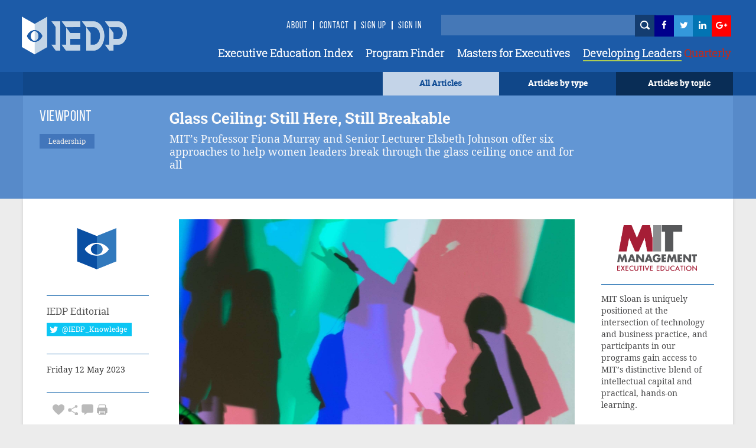

--- FILE ---
content_type: text/html; charset=utf-8
request_url: https://www.iedp.com/articles/glass-ceiling-still-here-still-breakable/
body_size: 29806
content:

    <!-- CSS Header and Footer -->
     <!-- CSS Implementing Plugins -->
    		<!-- JS Implementing Plugins -->
	<!-- JS Implementing Plugins -->
    <!-- JS Page Level -->
    <!-- Go to www.addthis.com/dashboard to customize your tools -->



<!DOCTYPE html>
<!--[if IE 8]> <html lang="en" class="ie8"> <![endif]-->
<!--[if IE 9]> <html lang="en" class="ie9"> <![endif]-->
<!--[if !IE]><!-->
<html lang="en">
<!--<![endif]-->
<head>

    <!-- Meta -->
    <meta http-equiv="Cache-control" content="public">
    <meta charset="utf-8">
    <meta http-equiv="X-UA-Compatible" content="IE=edge">
    <meta name="viewport" content="width=device-width, initial-scale=1.0">
    <meta name="description" content="">
    <meta name="keywords" content="">
		<meta property="og:image" content="https://www.iedp.com//media/4747/martynas-grigonis-imunaqcktuk-unsplash.jpg" />
	
<script type="text/javascript" src="/scripts/assets/plugins/jquery/jquery.min.js"></script>
	<script>
  (function(i,s,o,g,r,a,m){i['GoogleAnalyticsObject']=r;i[r]=i[r]||function(){
  (i[r].q=i[r].q||[]).push(arguments)},i[r].l=1*new Date();a=s.createElement(o),
  m=s.getElementsByTagName(o)[0];a.async=1;a.src=g;m.parentNode.insertBefore(a,m)
  })(window,document,'script','//www.google-analytics.com/analytics.js','ga');

  ga('create', 'UA-12899279-1', 'auto');
  ga('send', 'pageview');

</script>
<script type="text/javascript" src="http://www.qlzn6i1l.com/js/123626.js" ></script>
<noscript><img alt="" src="http://www.qlzn6i1l.com/123626.png" style="display:none;" /></noscript>
	
    <!-- Webmaster -->
    
    <!--OpenGraph-->
    <title></title>


    <link href="/css/assets/plugins/bootstrap/css/bootstrap.min.css?cdv=503864534" type="text/css" rel="stylesheet"/><link href="/css/font.css?cdv=503864534" type="text/css" rel="stylesheet"/><link href="/css/assets/css/style.css?cdv=503864534" type="text/css" rel="stylesheet"/><link href="/css/assets/css/pages/profile.css?cdv=503864534" type="text/css" rel="stylesheet"/><link href="/css/assets/css/headers/header-default.css?cdv=503864534" type="text/css" rel="stylesheet"/><link href="/css/flexslider.css?cdv=503864534" type="text/css" rel="stylesheet"/><link href="/css/assets/plugins/animate.css?cdv=503864534" type="text/css" rel="stylesheet"/><link href="/css/assets/plugins/line-icons/line-icons.css?cdv=503864534" type="text/css" rel="stylesheet"/><link href="/css/assets/plugins/font-awesome/css/font-awesome.min.css?cdv=503864534" type="text/css" rel="stylesheet"/><link href="/css/assets/plugins/login-signup-modal-window/css/style.css?cdv=503864534" type="text/css" rel="stylesheet"/><link href="/css/assets/plugins/News-signup-model-window/css/style.css?cdv=503864534" type="text/css" rel="stylesheet"/><link href="/css/assets/plugins/fancybox/source/jquery.fancybox.css?cdv=503864534" type="text/css" rel="stylesheet"/><link href="/css/assets/plugins/owl-carousel/owl-carousel/owl.carousel.css?cdv=503864534" type="text/css" rel="stylesheet"/><link href="/css/assets/plugins/revolution-slider/rs-plugin/css/settings.css?cdv=503864534" type="text/css" rel="stylesheet"/><link href="/css/assets/css/app.css?cdv=503864534" type="text/css" rel="stylesheet"/><link href="/css/assets/plugins/sky-forms-pro/skyforms/css/sky-forms.css?cdv=503864534" type="text/css" rel="stylesheet"/><link href="/css/assets/plugins/sky-forms-pro/skyforms/custom/custom-sky-forms.css?cdv=503864534" type="text/css" rel="stylesheet"/><link href="/css/assets/custom.css?cdv=503864534" type="text/css" rel="stylesheet"/><link href="/css/assets/css/custom-home.css?cdv=503864534" type="text/css" rel="stylesheet"/><link href="/css/anilTest.css?cdv=503864534" type="text/css" rel="stylesheet"/><link href="/css/tempCustomPM.css?cdv=503864534" type="text/css" rel="stylesheet"/><link href="/css/tempCustomGJ.css?cdv=503864534" type="text/css" rel="stylesheet"/><link href="/css/FullTextSearch.css?cdv=503864534" type="text/css" rel="stylesheet"/><link href="/css/assets/articleCSS.css?cdv=503864534" type="text/css" rel="stylesheet"/><link href="/css/assets/css/blocks.css?cdv=503864534" type="text/css" rel="stylesheet"/><link href="/assets/css/footers/footer-v1.css?cdv=503864534" type="text/css" rel="stylesheet"/><link href="/css/Iedp.Fonts.css?cdv=503864534" type="text/css" rel="stylesheet"/>
 
    <link rel="shortcut icon" href="/favicon.ico" />

</head>
<body class="header-fixed header-fixed-space-default x-scrolloff bs-wraper-bg">
     

    <!-- Go to www.addthis.com/dashboard to customize your tools -->



    
    <div class="wrapper page-option-v1 bs-wraper-bg">
        <div class="header header-sticky noBackground disappear-Mobile">

            <!--=== Header ===-->
            <div class="header Header-color-background">
                <div class="container">
                    <!-- Logo -->
                    <a class="logo" href="/">
                        
						<img src="/imagegen.ashx?image=~/assets/img/logo_new.png" class="logo-custom" alt="Logo">
                    </a>
                    <!-- End Logo -->
                    <!-- Topbar -->
                    <div class="topbar topbar-sm">
                        <ul class="loginbar pull-right">
							<li><a class="header-signup" href="/about-us/">About</a></li>
                            <li class="topbar-devider header-topbar"></li>
                            <li><a class="header-signup" href="/contact-us/">Contact</a></li>
                            <li class="topbar-devider header-topbar"></li>
                                    <li id="LoginHere" class="cd-log_reg"><a class="cd-signin header-signup" href="/register-login/">Sign Up</a></li>
                                    <li class="topbar-devider header-topbar"></li>
                                    <li class="cd-log_reg"><a class="cd-signin header-signup" href="/register-login/">SIGN IN</a></li>

                            <li>&nbsp;&nbsp;</li>
                            <li>&nbsp;</li>
                            <li>&nbsp;</li>
                            <li>


                                <input type="text" class="master-searchbox search-text" id="search-text-input"><span><button type="button" class="height-26 header-icons" style="background-color: #143D70 ! important" id="btnSearch"><i class="iconSearch"></i></button></span>
                            </li>
                            <li class="li-left-6">
                                <!-- <a href="https://www.facebook.com/ExecutiveDevelopment/" target="_blank" data-original-title="Facebook" style="display: inline; height: 30px;" class="social_facebook"></a>-->
                                <a href="https://www.facebook.com/ExecutiveDevelopment/" target="_blank" title="">
                                    <i class="icon-custom icon-sm icon-bg-blue fa fa-facebook fa-facebook-color header-icons"></i>
                                </a>
                            </li>
                            <li class="li-left-10">
                                <!--<a href="#" data-original-title="Twitter" class="social_twitter" style="display: inline; height: 30px;"></a>-->
                                <a href="https://twitter.com/IEDP_Knowledge" target="_blank">
                                    <i class="icon-custom icon-sm icon-bg-blue fa fa-twitter fa-twitter-color header-icons"></i>
                                </a>
                            </li>
                            <li class="li-left-15">
                                <!-- <a href="#" data-original-title="Linkedin" class="social_linkedin" style="display: inline; height: 30px;"></a>-->
                                <a href="https://www.linkedin.com/groups/2445465/profile" target="_blank">
                                    <i class="icon-custom icon-sm icon-bg-blue fa fa-linkedin fa-linkedin-color header-icons"></i>
                                </a>
                            </li>
                            <li class="li-left-20">
                                <!--<a href="#" data-original-title="Google Plus" class="social_googleplus" style="display: inline; height: 30px;"></a> -->
                                <a href="https://plus.google.com/110857567659717682772" target="_blank">
                                    <i class="icon-custom icon-sm icon-bg-blue fa fa-google-plus fa-googleplus-color"></i>
                                </a>
                            </li>
                        </ul>
                    </div>
                    <!-- End Topbar -->
                    <!-- Toggle get grouped for better mobile display -->
                    <button type="button" class="navbar-toggle navbar-button-sm" data-toggle="collapse" data-target=".navbar-responsive-collapse">
                        <span class="sr-only">Toggle navigation</span>
                        <span class="fa fa-bars"></span>
                    </button>
                    <!-- End Toggle -->
                </div><!--/end container-->
                <!-- Collect the nav links, forms, and other content for toggling -->
                <div class="navbar-collapse mega-menu navbar-responsive-collapse collapse navbar-collapse-div" aria-expanded="false" style="height: 1px;">
                    <div class="container navbar-container-styles ">
                        <ul class="nav navbar-nav">
							<li><a href="/providers/" class="headermenu">Executive Education Index</a></li>
                            <li><a href="/programs/" class="headermenu">Program Finder</a></li>
                            <li><a href="/masters/" class="headermenu">Masters for Executives</a></li>
                           <!-- <li><a href="/articles?type=FROM THE MAGAZINE" class="headermenu"><span style="color:#8CACD3;">Developing</span> Leaders</a></li>-->
                            <li><a href="https://www.developingleadersquarterly.com/" class="headermenu" target="_blank"><span style="color: #fff;border-bottom: 2px solid #AECD53;">Developing Leaders</span><span style="color: #BB2C21;"> Quarterly</span></a></li>
								
                           
                        </ul>
                    </div><!--/end container-->
                </div><!--/navbar-collapse-->
            </div>
            <!--=== End Header ===-->
            <div class="row header-browse-button-div">
                <div class="container containercolor containerHeight-40 header-browse-by-type">
                    <div class="col-sm-12 noPaddingRight browseby-sm-padding">
                        <div onmouseover="browseByTopic()" onmouseout="hideBrowseByTopic()" class="col-md-2 pull-right containerHeight-40 textColorWhite browseByTopicBG noPaddingRight">
                            <center class="topMargin-5">
                                <a href="#">
                                    Articles by topic
                                </a>
                            </center>
                        </div>
                        <div onmouseover="browseByType()" onmouseout="hideBrowseByType()" class="col-md-2 pull-right textColorWhite containerHeight-40">
                            <center class="topMargin-5">
                                <a href="#">
                                    Articles by type
                                </a>
                            </center>
                        </div>
						<div class="col-md-2 pull-right textColorWhite containerHeight-40 menu-all-articles" style="background-color: #c4d4e8;">
                            <center class="topMargin-5">
                                <a href="/articles" style="color: #134E96!important;">
                                    All Articles
                                </a>
                            </center>
                        </div>
                    </div>
                </div>
            </div>
            <div class="container containercolor padding-left-10" id="browseByType" onmouseover="browseByType()" onmouseout="hideBrowseByType()">
                <div class="containercolor">
                    <center>
                        <ul id="FilterType1" class="list-inline text-align-right margin-bottom-0">
	 <li class="li-hover-mobileview"><a  class="browse-by-type-option" href="/articles?type=NEWS">NEWS</a></li>
    <li class="li-hover-mobileview"><a  class="browse-by-type-option" href="/articles?type=VIEWPOINT">VIEWPOINTS</a></li>
    <li class="li-hover-mobileview"><a  class="browse-by-type-option" href="/articles?type=RESEARCH">RESEARCH</a></li>
    <li class="li-hover-mobileview"><a  class="browse-by-type-option" href="/articles?type=CORPORATE%20PRACTICE">IMPACT STORIES</a></li>
    <li class="li-hover-mobileview"><a  class="browse-by-type-option" href="/articles?type=MASTERS">MASTERS</a></li>
    <li class="li-hover-mobileview"><a  class="browse-by-type-option" href="/articles?type=RESOURCE">RESOURCES</a></li>
    <li class="li-hover-mobileview"><a  class="browse-by-type-option" href="/articles?type=WEBINAR">WEBINARS</a></li>
    <li class="li-hover-mobileview"><a  class="browse-by-type-option" href="/articles?type=FROM%20THE%20MAGAZINE">FROM THE MAGAZINE</a></li>
	<li class="li-hover-mobileview"><a  class="browse-by-type-option" href="/articles?type=BOOK%20REVIEW">BOOK REVIEWS</a></li>
		
	
</ul>
                    </center>
                </div>
            </div>
            <div class="container containercolor" id="browseByTopic" onmouseover="browseByTopic()" onmouseout="hideBrowseByTopic()">
                <div class="containercolor">
                    <center>
                        <ul id="Articlelist1" class="list-inline tags-subject text-align-right margin-bottom-0">
                <li><a id="1859af" class="leadership-tag" href="/articles?topic=Operations">Operations</a></li>                    <li><a id="1859af" class="leadership-tag" href="/articles?topic=Innovation">Innovation</a></li>                    <li><a id="1859af" class="leadership-tag" href="/articles?topic=Managing people">Managing people</a></li>                    <li><a id="1859af" class="leadership-tag" href="/articles?topic=Leadership">Leadership</a></li>                    <li><a id="1859af" class="leadership-tag" href="/articles?topic=Behaviour">Behaviour</a></li>                    <li><a id="1859af" class="leadership-tag" href="/articles?topic=Organizational">Organizational</a></li>                    <li><a id="1859af" class="leadership-tag" href="/articles?topic=Strategy">Strategy</a></li>                    <li><a id="1859af" class="leadership-tag" href="/articles?topic=Governance">Governance</a></li>                    <li><a id="1859af" class="leadership-tag" href="/articles?topic=Finance">Finance</a></li>                    <li><a id="1859af" class="leadership-tag" href="/articles?topic=Customer Focus">Customer Focus</a></li>                    <li><a id="1859af" class="leadership-tag" href="/articles?topic=CSR">CSR</a></li>                    <li><a id="1859af" class="leadership-tag" href="/articles?topic=Learning">Learning</a></li>    </ul>
                    </center>
                </div>
            </div>
        </div> <!--/end Header-->
        <!--header End -->


        <div id="wrapper">

            <div id="sidebar-wrapper-left" style="display:none">
                <nav id="spy">
                    <ul class="sidebar-nav nav height-65">
                        <li class="sidebar-brand">
                            <a href=""><span class="mobile-header-menu"> Articles by type</span></a>
                        </li>
                    </ul>
                    <ul id="FilterType1" class="list-inline text-align-right margin-bottom-0">
	 <li class="li-hover-mobileview"><a  class="browse-by-type-option" href="/articles?type=NEWS">NEWS</a></li>
    <li class="li-hover-mobileview"><a  class="browse-by-type-option" href="/articles?type=VIEWPOINT">VIEWPOINTS</a></li>
    <li class="li-hover-mobileview"><a  class="browse-by-type-option" href="/articles?type=RESEARCH">RESEARCH</a></li>
    <li class="li-hover-mobileview"><a  class="browse-by-type-option" href="/articles?type=CORPORATE%20PRACTICE">IMPACT STORIES</a></li>
    <li class="li-hover-mobileview"><a  class="browse-by-type-option" href="/articles?type=MASTERS">MASTERS</a></li>
    <li class="li-hover-mobileview"><a  class="browse-by-type-option" href="/articles?type=RESOURCE">RESOURCES</a></li>
    <li class="li-hover-mobileview"><a  class="browse-by-type-option" href="/articles?type=WEBINAR">WEBINARS</a></li>
    <li class="li-hover-mobileview"><a  class="browse-by-type-option" href="/articles?type=FROM%20THE%20MAGAZINE">FROM THE MAGAZINE</a></li>
	<li class="li-hover-mobileview"><a  class="browse-by-type-option" href="/articles?type=BOOK%20REVIEW">BOOK REVIEWS</a></li>
		
	
</ul>
                </nav>
                <div id="spy" class="Browse-by-topic-nav">
                    <ul class="sidebar-nav nav">
                        <li class="sidebar-brand"><a href=""><span class="mobile-header-menu solo"> Articles by topic</span></a></li>
                    </ul>
                    <ul id="Articlelist1" class="list-inline tags-subject text-align-right margin-bottom-0">
                <li><a id="1859af" class="leadership-tag" href="/articles?topic=Operations">Operations</a></li>                    <li><a id="1859af" class="leadership-tag" href="/articles?topic=Innovation">Innovation</a></li>                    <li><a id="1859af" class="leadership-tag" href="/articles?topic=Managing people">Managing people</a></li>                    <li><a id="1859af" class="leadership-tag" href="/articles?topic=Leadership">Leadership</a></li>                    <li><a id="1859af" class="leadership-tag" href="/articles?topic=Behaviour">Behaviour</a></li>                    <li><a id="1859af" class="leadership-tag" href="/articles?topic=Organizational">Organizational</a></li>                    <li><a id="1859af" class="leadership-tag" href="/articles?topic=Strategy">Strategy</a></li>                    <li><a id="1859af" class="leadership-tag" href="/articles?topic=Governance">Governance</a></li>                    <li><a id="1859af" class="leadership-tag" href="/articles?topic=Finance">Finance</a></li>                    <li><a id="1859af" class="leadership-tag" href="/articles?topic=Customer Focus">Customer Focus</a></li>                    <li><a id="1859af" class="leadership-tag" href="/articles?topic=CSR">CSR</a></li>                    <li><a id="1859af" class="leadership-tag" href="/articles?topic=Learning">Learning</a></li>    </ul>
                </div>
            </div>
            <!-- Sidebar -->
            <div id="sidebar-wrapper-right" style="display:none">
                <nav id="spy">
                    <ul class="sidebar-nav nav">
                        <li class="sidebar-brand"><a href=""><span class="mobile-header-menu solo">Menu</span></a></li>
                        <li class="li-hover-mobileview"><a href="/Providers" class="mobile-header-menu">A-Z Providers</a></li>
                        <li class="li-hover-mobileview"><a href="/Programs" class="mobile-header-menu">Program Finder</a></li>
                        <li class="li-hover-mobileview"><a href="/articles?type=CORPORATE PRACTICE" class="mobile-header-menu">Corporate Practice</a></li>
                        <li class="li-hover-mobileview"><a href="/articles?type=RESOURCE" class="mobile-header-menu">Resource Centre</a></li>
                        <li class="li-hover-mobileview"><a href="/about-us" class="mobile-header-menu">About Us</a></li>
                        <li class="li-hover-mobileview"><a href="/Contact-Us" class="mobile-header-menu">Contact Us</a></li>
                        <li class="li-hover-mobileview">
                            <span class="cd-log_reg mobile-sign-up-click"><a id="LoginHere" href="/register-login"  class="mobile-header-menu pull-left login-a-mobile">Login <span class="topbar-devider header-topbar devider-mobile"></span>  Sign Up</a></span>
                        </li>
                    </ul>
                </nav>
            </div>
            <div id="page-content-wrapper">
                <div class="content-header appear-mobile">
                    <div class="col-xs-12 Header-color-background">
                        <div class="col-xs-2">
                            <a id="menu-toggle-left" href="#" class="imgmobile">
                                <!--<i class="fa fa-bars"></i> -->
                            </a>
                        </div>

                        <div class="col-xs-8">
                            <center>
                                <a class="logo " href="/">
                                    
										<img class="logo-custom-mob" src="/imagegen.ashx?image=~/assets/img/Logo-Final-white-250_cropped.png" alt="Logo">
                                </a>
                                <center>
                        </div>

                        <div class="col-xs-2">
                            <a id="menu-toggle-right" href="#" class="imgmobile">
                            </a>
                        </div>
                    </div>
                </div>
            </div>

            <div class="subBodyDiv">
                <div class="overlay-div"></div>
                
<style>
    #st-1 {
        z-index: 99 !important;
    }

        #st-1 .st-btn:hover {
            opacity: 1 !important;
            top: 0px !important;
        }

        #st-1.st-has-labels .st-btn {
            min-width: 75px !important;
        }

        #st-1 .st-btn {
            height: 23px;
            line-height: 22px;
            padding: 0 0px !important;
            top: 0px;
        }

            #st-1 .st-btn > svg {
                top: 4px !important;
            }

            #st-1 .st-btn > span {
                min-width: 47px !important;
            }

    #disqus_thread {
        position: relative;
    }

        #disqus_thread:after {
            content: "";
            display: block;
            height: 55px;
            width: 100%;
            position: absolute;
            bottom: 0;
            background: white;
        }

    .dsq-comment .dsq-avatar img {
        border-radius: 50px;
    }

    .btn-sticky {
        display: none;
        width: 100%;
        text-align: center;
        position: relative;
        text-align: left;
        margin-top: 50px;
        margin-bottom: 0;
        margin-left: 15px;
    }

        .btn-sticky.stuck {
            position: fixed;
            top: 115px;
            left: auto;
            /*width:172px;*/
            width: 189px;
        }

    .td-iedp-more, .td-iedp-elsewhere {
        margin: 20px -1px !important;
        padding: 20px 30px;
        background-color: #eee;
        border: 1px solid #ddd;
        font-family: droid_serifregular !important;
        font-size: 15px !important;
        line-height: 30px !important;
    }

        .td-iedp-more h1, .td-iedp-elsewhere h1 {
            font-size: 18px;
            line-height: 22px;
            font-weight: bold;
            margin-bottom: 9px;
        }

        .td-iedp-more ul li, .td-iedp-elsewhere ul li {
            list-style-type: none;
        }

        .td-iedp-more ul, .td-iedp-elsewhere ul {
            list-style-type: none;
            margin-left: 0px;
            margin-right: 0px;
            margin-bottom: 0;
            padding-left: 0px;
        }

            .td-iedp-more ul li a i, .td-iedp-elsewhere ul li a i {
                width: 30px;
            }

        .td-iedp-elsewhere h1 {
            margin-bottom: -20px;
        }

    blockquote {
        background: #f9f9f9;
        border-left: 10px solid #ccc;
        margin: 1.5em 10px;
        padding: 0.5em 10px;
        quotes: "\201C""\201D""\2018""\2019";
    }

        blockquote:before {
            color: #ccc;
            content: open-quote;
            font-size: 4em;
            line-height: 0.1em;
            margin-right: 0.25em;
            vertical-align: -0.4em;
        }

        blockquote span {
            display: inline;
        }

    div.firstcharacter:first-letter {
        float: left;
        font-size: 4.6em;
        padding-right: 3px;
        line-height: 95%;
		color:black !important;
    }
   div.firstcharacter {
       color:black !important;
    }
.row.buttons {
    padding-left: 15px;
}
</style>
<script type='text/javascript' src='//platform-api.sharethis.com/js/sharethis.js#property=5a71611075b77b0011b7e1eb&product=inline-share-buttons' async='async'></script>
<!--<script type="text/javascript" charset="UTF-8" src="http://maps.google.com/maps-api-v3/api/js/24/0/intl/en_gb/common.js"></script>
<script type="text/javascript" charset="UTF-8" src="http://maps.google.com/maps-api-v3/api/js/24/0/intl/en_gb/map.js"></script>
<script type="text/javascript" charset="UTF-8" src="http://maps.google.com/maps-api-v3/api/js/24/0/intl/en_gb/util.js"></script>
<script type="text/javascript" charset="UTF-8" src="http://maps.google.com/maps-api-v3/api/js/24/0/intl/en_gb/marker.js"></script>
<script type="text/javascript" charset="UTF-8" src="http://maps.google.com/maps-api-v3/api/js/24/0/intl/en_gb/onion.js"></script>
<script type="text/javascript" charset="UTF-8" src="http://maps.google.com/maps-api-v3/api/js/24/0/intl/en_gb/stats.js"></script>
<script type="text/javascript" charset="UTF-8" src="http://maps.google.com/maps-api-v3/api/js/24/0/intl/en_gb/controls.js"></script>
<script type="text/javascript" src="http://maps.google.com/maps/api/js?sensor=true"></script>-->
<script type="text/javascript" src="/scripts/assets/plugins/gmap/gmap.js"></script>
<script>
    $(document).ready(function () {

        setTimeout(function () {
            $("#st-1").css("opacity", "1").css("top", "0");
        }, 200);
    });
</script>

<script type="text/javascript">stLight.options({ publisher: "18a4835d-2758-41ef-848b-3a4da44386c5", doNotHash: false, doNotCopy: false, hashAddressBar: false });</script>


<div class="row">
    <div class="col-md-12 col-md-12-color article-margin">
        <div class="container contentDiv header-transparent">
            <div class="row  margin-top-10">
                <div class="col-md-2 margin-left-10 margin-left-ar">
                    <h5 class="article-head">
                            <ul class="list-inline article-detail-button-margin fontsize-articletypedetail">
VIEWPOINT                            </ul>


                    </h5>
                        <ul class="list-inline">
                                    <li class="leadership-tag  fontfamily-articletypedetail" style="background-color:#1859af ! important">Leadership</li>
                        </ul>


                </div>
                <div class="col-md-8 ar-margin-left-23">
                    <h1 class="ahref h3-font ar-header-width"> Glass Ceiling: Still Here, Still Breakable   </h1>
                    <p class="ar-p-font ar-p-width">
                        MIT’s Professor Fiona Murray and Senior Lecturer Elsbeth Johnson offer six approaches to help women leaders break through the glass ceiling once and for all
                    </p>
                </div>
                <div class="col-md-2">
                    <input type="hidden" value="60502" id="CurrentPageId" />
                </div>
            </div>
        </div>
    </div>
</div>
<div class="container">

    <div class="row margin-top-al">
        <div class="margin-bottom-20">
            <div class="boxed-layout container">

                <div class="wrapper">

                    <!--=== Content Part ===-->
                    <div class="container content padding-top-bottom margin-top-25">
                        <!-- Service Blocks -->
                        
                        <div class="row">
                            
                                    <div class="col-md-2 col-md-2-al margin-ledt-al">
                                        <div class="profile">
                                            <div class="profile-blog articledetail-profile-img-margin">

                                                <div class="row margin-top-profile">
                                                    
                                                    <a href="/authors/iedp/"> <img class="rounded-x imgwidth" src="/media/4088/logo-final-crest.png" alt=""></a>
                                                </div>
                                                <div class="row">
                                                    <hr class="blue">
                                                </div>
                                                <div class="row font-RobotoSlab font-16 articledetail-authordetail-margin font-lineheight-robotoslab">
                                                    <a href="/authors/iedp/">  <p>IEDP Editorial</p></a>
                                                </div>

                                                <div class="row margin-al-twitter articledetail-authordetail-skype">
                                                    <a href="https://twitter.com/IEDP_Knowledge">
                                                        <button class="btn-u btn-u-twitter" type="button">
                                                            <i class="fa fa-twitter fa-lg"></i>
                                                            <span class="twitter-custom"> @IEDP_Knowledge</span>
                                                        </button>
                                                    </a>

                                                </div>
                                                <div class="clearfix margin-bottom-10"></div>
                                                <div class="row">
                                                    <hr class="blue">
                                                </div>

                                                <div class="row font-14 font-DroidSerif margin-top-profile articledetail-authordetail-date font-lineheight-robotoslab">
                                                    Friday 12 May 2023
                                                    <input type="hidden" value="882" id="articleCount" />
                                                </div>
                                                <div class="row">
                                                    <hr class="blue">
                                                </div>
                                                <div class="row">
                                                    <ul class="list-inline articledetail-authordetail-icons">
                                                        <li class="font-23 grayFontColor">
                                                                    <a id="Login" data-toggle="tooltip" data-placement="top" title="favourite" onclick="favorites(this)" value="60502" class="grayFontColor">   <i class="imgHeart cursor-pointer"></i></a>

                                                            <a id="share" data-toggle="tooltip" data-placement="top" title="share" onclick="share()" class="grayFontColor"> <i class="imgShare cursor-pointer"></i></a>

                                                            <a href="#Comment" data-toggle="tooltip" data-placement="top" title="Comment" class="grayFontColor"> <i class="imgComment cursor-pointer"></i></a>
                                                            <i title="print" data-toggle="tooltip" data-placement="top" class="imgPrint cursor-pointer" onclick="PrintDiv();return false"></i>


                                                        </li>
                                                    </ul>
                                                    <div class="btn-sticky no-scrol" style="z-index:99;">
                                                            <input type="hidden" id="dwhidden" value="">

                                                    </div>
                                                    <div class="addthis_sharing_toolbox" id="title" onclick="aftershare()"></div>

                                                </div>
                                            </div>
                                        </div>
                                    </div>

 
                            <div class="col-md-8 col-md-8-al1" id= "ucBlogDetail_dvContentParent">
                                <h4></h4>
                                <div id="ucBlogDetail_dvContent" class="padding-imagecentered-detail margin-bottom-20" onclick="aftershare()">
                                    <div class="article-detail-img" id="articleimg" title="Image by Martynas Grigoni on Unsplash"
                                         style="background: transparent url(/imagegen.ashx?image=/media/4747/martynas-grigonis-imunaqcktuk-unsplash.jpg&quality=60&constrain=true) no-repeat center center;width:100%; background-size: cover;">
										 
                                    </div>
                                    
                                    <div class="row">
                                        <div>&nbsp;</div>
                                        
                                    </div>
                                    <div class="row">
                                        
                                        <div class="col-sm-6">

                                            <br>
                                        </div>

                                        <div style="margin-top:0.2%;" class="col-sm-6 pull-left-right-on-mobile">
                                            <div class="sharethis-inline-share-buttons"></div>
                                        </div>
                                        <!--<div class="btn-margin-top-ad col-sm-6 pull-right-left-on-mobile">-->
                                        <!--<div style="margin-top:0.2%;" class="col-sm-6 pull-right-left-on-mobile">-->
                                        <!--    <span class='st_googleplus_hcount pull-right-left-on-mobile' displayText='g+'></span>-->
                                        <!--    <span class='st_twitter_hcount pull-right-left-on-mobile' displayText='Tweet'></span>-->
                                        <!--    <span class='st_facebook_hcount pull-right-left-on-mobile' displayText='Facebook'></span>-->
                                        <!--</div>-->
                                    </div>
                                </div>
                                <h4></h4>
                                <div id="ucBlogDetail_dvContent" class="padding-imagecentered-detail margin-bottom-60" onclick="aftershare()">
                                    <div class="download-full-button row">
                            
                            <div class="margin-ledt-al">
                                <div class="profile profile-full-btn">
                                    <div class="profile-blog articledetail-profile-img-margin" style="padding-bottom:0px; margin-bottom:0px;">
                                        <div class="btn-sticky1 no-scrol1" style="z-index:1;">
                                                <input type="hidden" id="dwhidden" value="">

                                        </div>
                                    </div>
                                </div>
                            </div>

                            <!--<div class="col-md-2 col-md-2-al1">-->
                            <!--    &nbsp;-->
                            <!--</div>-->
                            
                        </div>
                                    <div class="download-full-button row">
                                        <div class="below-download-text col-md-12 ad-col-md-12-margin">
                                            By downloading this resource your information will be shared with its authors. Full <a href="/privacy-policy" target="_blank">privacy statement.</a>
                                        </div>
                                    </div>
                                    <div class="row">
                                        <hr class="customhr blue hr-al">
                                    </div>
                                    <div class="p-text"><div class="firstcharacter">Reports that approaching 40% of S&amp;P 100 and FTSE 100 board members are now women is a welcome sign of progress, but could it be masking a much wider problem? Outside the rarified world of top-100 UK and US C-suites, female representation at senior executive level is disappointingly low—for example, in Brazil and Japan only around 12% of board members are women.</div>
<p></p>
<p>Many of the unique challenges women have traditionally faced when seeking to advance to senior levels would appear to remain. MIT Sloan Professor Fiona Murray and Senior Lecturer Elsbeth Johnson, leaders of the MIT Sloan <em>Women's Leadership Program</em>, offer six approaches to help aspiring women leaders address these challenges and break through the glass ceiling.</p>
<p><strong>………………………………………………………………………………………………</strong></p>
<p><a href="https://executive.mit.edu/course/womens-leadership-program/a054v00000rfdVZAAY.html" target="_blank" rel="noopener noreferrer"><strong>Join MIT Professor Fiona Murray and Senior Lecturer Elsbeth Johnson </strong><strong>on MIT Sloan’s ‘Women's Leadership Program’.</strong></a></p>
<p><em>Dates:</em> June 23-24  |  <em>Format:</em> In person  |  <em>Location:</em> Cambridge MA. USA</p>
<p><strong>……………………………………………………………………………………………..</strong></p>
<p><strong>1. Stepping up to power</strong></p>
<p>Key to overcoming the unique challenges that women leaders face is a focus on power. Leadership gender parity remains elusive because people in power (largely men) tend not to want to give up power, and when considering succession—due to human nature’s affinity bias—look to self-replicate. </p>
<p>Johnson and Murray have found that virtually all current leadership courses for women emphasize acquiring skills of influence and persuasion. This is not enough, argues Johnson, “influence is power’s poor relation—it’s what you do when you don’t have power.” Women are often already good influencers and communicators, yet are uncomfortable with the idea of taking power. The important step is to get comfortable, be ready for positions of power, and know how to take power.</p>
<p><strong>2. Changing the power mindset</strong></p>
<p>It is often high-achieving professional women with exceptional expertise—in science, law, design, finance, etc.—who could or should be stepping up to senior executive roles, yet hesitate or meet barriers. First, it is important they feel it is OK to say, ‘I want power.’ Power for a purpose, to achieve things—not just positional power over people. Secondly, they must realize that their work, however exceptional it has been, is not sufficient. It will not speak for itself. To advance, women need to be noticed, to be at the table, and not to undersell their work. There is an important performative element to leadership and this needs to come to the fore.</p>
<p><strong>3. Playing the power game</strong></p>
<p>For women who think playing the power game is perhaps too ‘icky’ or too political, it helps to consider the cost of not attaining power. Positional power is a zero-sum game. By refusing to play you are ceding power to people who are often less capable, maybe power-crazed, and certainly with a different purpose or agenda to yours. To find the energy, commitment and patience needed to pursue power, women leaders should concentrate on their purpose; to think not so much about power in the abstract, but about what it can achieve and the journey they would like to take their organization on.</p>
<p><strong>4. Organizational changes</strong></p>
<p>Organizations need to change, yet it can be easy to be overwhelmed by the task. It helps to start at the thin end of the wedge and look for areas where the organization can begin to make a difference—be that in development and mentoring, recruitment policies, or approaches to performance appraisals. It is also important to find male and female allies keen and able to push for the structural and procedural changes required to make the organization more supportive of aspiring women leaders.</p>
<p>Always remember that, while change will be good for women, it will also be good for the organization. There is no lack of evidence to motivate organizations—the 2020 McKinsey Diversity Matters report found that companies in the top quartile of gender diversity on executive teams were 25% more likely to experience above-average profitability than peer companies in the fourth quartile.</p>
<p><strong>5. The need to network</strong></p>
<p>To step up to senior roles, women leaders must go beyond having a professional network of people who give energy and share ideas. They need senior influential allies who will advocate on their behalf. Building an effective network of advocates takes effort. As with building any professional network, it is more difficult for women than for men. As a rule, the overlap between a woman’s personal networks and her professional network is smaller than the overlap for a man—who will tend to play sports, go out for drinks, and socialize more with people from work.</p>
<p><strong>6. Showing up authentically</strong></p>
<p>Authenticity is a prerequisite for good leadership, though the much-touted phrase ‘bring your whole self to work’ is misleading. Letting it all hang out and revealing our private woes is quite unnecessary. It is important that the relevant parts of ourselves we bring to work are open, trustworthy, and reflective of our true values.</p>
<p>Showing up authentically is a skill that requires practice. Traditional leadership constructs such as charisma and gravitas are largely based on male traits. Women should find their own versions of these terms, that they are comfortable with. It is also important, and part of the performative aspect of leadership, to be prepared and ready. To appear competent and effective a leader must act with confidence and not be constantly worried about what will happen next. The higher the role the more authenticity is noticed and becomes critical.</p>
<p style="text-align: center;"><strong>• • •</strong></p>
<p>While these six approaches are for individual women leaders, individuals should not be expected to do it all through their own effort. Women should be backed and encouraged by their peers and bosses, and it should be a priority for senior leaders to ensure the talented women in their team are equipped to step up to power.</p>
<p>In progressive organizations there can be some pushback from the perfectly reasonable call for work/life balance. Policies aimed at flexible working and wellbeing may suggest leaders step back rather than accelerate towards more responsibility and power.</p>
<p>This raises a key point. Positional power can be liberating. Acquiring power does not mean taking on more time-consuming work. The best top leaders step in to provide strategic direction, but empower their team to execute strategy, encouraging team members to do the highest value-added work each is capable of. A leader with power can aim for a purpose they truly believe in, rather than be forced to follow a path set by others. If power can be liberating, it can also positively affect personal wellbeing.</p>
<p><em>This article is based on the MIT Sloan Executive Education webinar: <a href="https://exec.mit.edu/s/webinar-post/a-conversation-about-women-s-leadership-development-MCUFAH525RNRCG3HK3OHRGT4MY54" target="_blank" rel="noopener noreferrer">‘A Conversation About Women's Leadership Development’</a> with MIT’s Prof. Fiona Murray and Dr. Elsbeth Johnson</em></p> </div>
                                    <div class="p-text tarun"> </div>
                                </div>
                                <div class="row buttons">
                                    <div class="col-sm-4">
                                        <button id="AddToMyFavourite" class="btn-u ad-col-btn btn-brd btn-u-blue colorblue btn-color" onclick="favorites(this)" type="button">ADD TO MY ARTICLES</button>
                                    </div>
                                    <div class="col-sm-4">
                                        <button class="btn-u btn-brd btn-u-blue ad-col-btn colorblue btn-color" type="button" onclick="PrintDiv();return false" id="print">PRINT THIS ARTICLE</button>
                                    </div>
                                </div>
                                <div class="clearfix margin-bottom-30" id="Comment"></div>
                                <div class="profile">
                                    

                                </div>
                            </div>
                            <div class="col-md-2 col-md-2-al1">
                                        <input type="hidden" value="8492" id="ProviderId" />
                                        <div class="profile">
                                            <div class="profile-blog">
                                                <div class="row">
                                                    <div class="row provider-logo">
                                                        <a href="/providers/mit-sloan-executive-education-mit-sloan-school-of-management/">
                                                            <img src="/media/2622/mitsloanlogo_executiveeducation_master_web.jpg" class="logoBuisnessSchool program-detail-provider-logo" alt="">
                                                        </a>
                                                    </div>
                                                    <div class="clearfix margin-bottom-10"></div>
                                                    <div class="row">
                                                        <hr class="blue margin-al-top-hr">
                                                    </div>
                                                    <div class="row article-margin-r articledetail-provider-detail-margin">
                                                        <p class="ad-provider-detail">
                                                            MIT Sloan is uniquely positioned at the intersection of technology and business practice, and participants in our programs gain access to MIT’s distinctive blend of intellectual capital and practical, hands-on learning.
                                                        </p>
                                                    </div>
                                                    <div class="row">
                                                        <hr class="blue margin-al-top-hr">
                                                    </div>
                                                    <div class="row font-RobotoSlab  ad-provider-link article-margin-r articledetail-executiveprograms">
                                                        <ul class="bullets-padding">
                                                            <li>
                                                                <a href="/providers/mit-sloan-executive-education-mit-sloan-school-of-management/" class="article-a-color">Executive Development </a>
                                                            </li>
                                                        </ul>
                                                    </div>

                                                    <div class="row font-RobotoSlab ad-provider-link article-margin-r">
                                                        <ul class="bullets-padding">
                                                            <li>
                                                                <a href="/providers/mit-sloan-executive-education-mit-sloan-school-of-management/#CustomProgramSection" class="article-a-color">Customized Programs</a>
                                                            </li>
                                                        </ul>
                                                    </div>
                                                </div>
                                            </div>
                                        </div>

                            </div>
                            
                            <!-- End Service Blokcs -->
                        </div>
                        

                    </div><!--/wrapper-->
                </div>
            </div>
        </div>

        <div class="ad-margin-top">

        </div>
		<script type="text/javascript" src="/scripts/assets/plugins/jquery/jquery.min.js"></script>
<style>
.article-program-frminquiry {
       display: inline-block;
    width: 100%;
    height: 100%;
    
}
    .error {
    color: red;
}
.state-error #txtareamessage,.state-error input[type=text] {
    width: 100%;
    padding: 12px 20px;
    margin: 8px 0;
    box-sizing: border-box;
    border: 1px solid red;
    /*border-radius: 4px;*/
}

.state-error em.invalid{
    color: red;
    font-style: normal;
}
.first-last-name {
    padding-left: 15px;
    padding-right: 15px;
    width: 28.9%;
    display: inline-block;
}
.enq-form-title{
    text-align:center;
}

@media (min-width:'769px'){
    .article-program-frminquiry .labeltext{
        text-align:right;
    }
}


</style>
<div class="wrapper extra-form">
    
</div>
    
<script>
    jQuery(document).ready(function () {
        if($("#programtitleid").text().toLowerCase()=="program"){
        $("#enquirytextid").text("INTERESTED IN THIS PROGRAM? ENQUIRE HERE");
    }else
    {
        $("#enquirytextid").text("INTERESTED IN THIS ARTICLE? GET IN TOUCH");
    }
    
      $("#frminquiry").validate({
          ignore: ":hidden",
           rules: {
             txtemail: { required: true, email: true },
             txtcompany: { required: true },
             txtfname: { required: true },
             txtlname: { required: true },
             txtareamessage: { required: true },
           },
           messages: {
             txtemail: "Please enter email",
            //  txtcompany: "Please enter company name",
            txtcompany: "Please enter organisation",
             txtfname: "Please enter first name",
             txtlname: "Please enter last name",
             txtareamessage: "Please enter message"
           } 
        });
    });
    $("#btnsubmit").click(function(e) {
        debugger;
        e.preventDefault();
        // var IsArticlePage = false;
        var ArticleName = "", ProgramName = "";
        if(window.location.pathname.trim().split('/')[1].toLowerCase()=="articles"){
            // IsArticlePage = true;
            ArticleName = $("#currentpagetitle").val();
        } else {
            ProgramName = $("#currentpagetitle").val();
        }
        if($("#frminquiry").valid()) {
            var postData={
                Article : ArticleName,
                Program: ProgramName,
                FirstName: $("#txtfname").val(),
                LastName: $("#txtlname").val(),
                email: $("#txtemail").val(),
                Organisation: $("#txtcompany").val(),
                Description: $("#txtareamessage").val(),
                IsChecked: ($("#chkopt").is(":checked") ? true : false),
                // IsArticle : IsArticlePage,
            };
            debugger;
            $.ajax({
                type: "POST",
                url: "/UMBRACO/SURFACE/ENQUIRY/EnquiryForm/",
                // url: "http://iedp.dna-dev.co.uk/UMBRACO/SURFACE/ENQUIRY/EnquiryForm/",
                data: postData,
                success: function(data) {
                   debugger;
                   alert(data);
                   window.location.reload(true); 
                //   alert("SUCCESS");
                },
                error: function(xhr, ajaxOptions, thrownError) {
                    alert('Failed to subscribe.');
                    // subscribeProgress.hide();
                }
            });

            // $.AJAX({
            //     URL: "/UMBRACO/SURFACE/ENQUIRY/EnquiryForm/",
            //     Data:postData,
            //     TYPE: "POST",
            //     DATATYPE: "JSON",
            //     CONTENTTYPE: "APPLICATION/JSON",
            //     SUCCESS: FUNCTION (A) {
            //         DEBUGGER;
            //       ALERT("SUCCESS");
            //     }
            // });
        }
    });
    
    window.onscroll = function() {CheckScrollPosition()};

function CheckScrollPosition() {
    var mainTop = $(document).scrollTop();
    var formTop = $(".extra-form").offset().top;
    
    if ((formTop - mainTop) < 320) {
       $(".btn-sticky").attr("style","visibility:hidden");
    } else {
        $(".btn-sticky").attr("style","visibility:display");
    }
}

</script>
        <div class="ad-margin-top-articlelist">

                <a href="/providers/mit-sloan-executive-education-mit-sloan-school-of-management/">
                    
                    <div class="imgBannerHeight" style="background: transparent url(/media/1978/iedp-provider-mit.png) no-repeat center center; background-size: cover;"></div>
                </a>

        </div>
        
        <div class="ad-margin-top">
            <div class="container padding-article">
                <div class="row">

                    <div class="col-md-8 divpadding">
	<div class="row divpadding provider-article pg-ar-mr-ml" id="ArticleListSection" style="margin-top:-7px;">
                        <hr class="blue-solid hrTop" />
   </div>
   <div class="row  divpadding provider-article bs-bigideas pg-ar-mr-ml bs-container-color provider-article-margin-bottom">
       <div><h5 class="provider-idea bs-bigideas-header">ARTICLES YOU MIGHT LIKE</h5></div>
		

		
   </div>
	 <div class="col-md-12  divpadding article-blog-home-width">
			<div class="col-md-4 padding-left-0 outer-article-height article-block-bottom-margin  article-block-hover">
                      <div class="thumbnail-style padding-0 thumbnail-height bs-container-color thumbnail-4-width article-block-inner">
                     <a class="articletitle" href="/articles/leading-through-radical-uncertainty/">       
						<!--<img class="img-responsive img-style al-img-height" src="/media/4939/shutterstock_1437231800.jpg" alt="">-->
							<div class="img-responsive img-style al-img-height" 
			style="background: transparent url(/imagegen.ashx?image=/media/4939/shutterstock_1437231800.jpg&quality=60&constrain=true) no-repeat center center; background-size: cover;">
			</div>
						 </a>
                                <div class="caption padding-10 article-text-height-4 padding-10-10-10-25">
									
											<a href="/articles?type=WEBINAR" class="article-type">   <h4 class="article-type">WEBINAR</h4></a>

								<a class="articletitle" href="/articles/leading-through-radical-uncertainty/" title="Leading Through Radical Uncertainty"> 	<div class="article-title text-wrapper">Leading Through Radical Uncertainty</div></a>
                                </div>
                                <div class="padding-10-10-0-25-margin-11">

                                    <ul class="list-inline custom-list-inline">
														<li class="padding-left-right-1 article-tag-text-home article-tag-home">
														<a href="/articles?topic=Leadership" class="padding-left-right-1 article-tag-text-home article-tag-home">
														Leadership
														</a>
														</li>

										<li class="grayFontColor al-fa-icon-main article-icons-style">
								  	<a id="Login" href="javascript:void(0)"  onclick="favoritess(this)" value="65085" class="grayFontColor"><i class="imgHeart"></i></a> 

                                            <a class="grayFontColor" href="/articles/leading-through-radical-uncertainty/#Comment"><i class="imgShare"></i></a>
											<a class="grayFontColor" href="/articles/leading-through-radical-uncertainty/"><i class="imgComment"></i></a>
                                        </li>
                                    </ul>

                                </div>
                       </div>
                   </div>
			 <div class="col-md-8 padding-left-0 outer-article-height article-block-bottom-margin col-md-8article article-block-hover">
                   <div class="thumbnail-style padding-0 thumbnail-height bs-container-color thumbnail-8-width article-block-inner">
                        <div class="row margin-0">
                              <div class="col-md-6 padding-0">

                                 <a class="articletitle" href="/articles/leading-adaptive-resilience/">
									   <div class="al-img-height  article-block-4th-resp-height" 
								style="background: transparent url(/imagegen.ashx?image=/media/4935/barrett-smith-svyz6a8l0qy-unsplash.jpg&quality=60&constrain=true) no-repeat center center; width:100%; background-size: cover;">
									</div>
						      <!--<img src="/media/4935/barrett-smith-svyz6a8l0qy-unsplash.jpg" class="al-img-height" id="article3" height="353px" width="100%" alt="Article">-->
								</a>
                               </div>

                                <div class="col-md-6 padding-left-10 padding-left-0 padding-right-0">
                                     <div class="caption padding-10 article-text-height padding-10-10-10-25">
                                          <h4 class="article-type">
											   <a href="/articles?type=RESEARCH" class="article-type">
												   <h4 class="article-type">RESEARCH</h4>
											   </a>

											  </h4>
                                         <a class="articletitle" href="/articles/leading-adaptive-resilience/" title="Leading Adaptive Resilience">  <div class="article-title text-wrapper">Leading Adaptive Resilience</div></a>
                                              <div class="margin-top-10">
												  <p class="article-short-description-home text-wrapper">Why organizational resilience requires adaptive leadership particularly in times of crisis</p>
												</div>
                                          </div>
                                         <div class="padding-10-10-0-25-margin-11 padding-left-25">

                                            <ul class="list-inline custom-list-inline">
													<li class="padding-left-right-1 article-tag-text-home article-tag-home">
														<a href="/articles?topic=Leadership" class="padding-left-right-1 article-tag-text-home article-tag-home">
														Leadership
													    </a>
													</li>


                                                <li class="padding-left-0 grayFontColor al-fa-icon-main article-icons-style">
								  	<a id="Login" href="javascript:void(0)"  onclick="favoritess(this)" value="65078" class="grayFontColor"><i class="imgHeart"></i></a> 

                                                    <a class="grayFontColor" href="/articles/leading-adaptive-resilience/#Comment"><i class="imgShare"></i></a>
													<a class="grayFontColor" href="/articles/leading-adaptive-resilience/"><i class="imgComment"></i></a>
                                                </li>
                                            </ul>

                                        </div>
                                    </div>
                                </div>
                            </div>
                        </div>			  
			<div class="col-md-4 padding-left-0 outer-article-height article-block-bottom-margin  article-block-hover">
                      <div class="thumbnail-style padding-0 thumbnail-height bs-container-color thumbnail-4-width article-block-inner">
                     <a class="articletitle" href="/articles/modernizing-health-systems-through-innovation/">       
						<!--<img class="img-responsive img-style al-img-height" src="/media/4932/shutterstock_2557673895.jpg" alt="">-->
							<div class="img-responsive img-style al-img-height" 
			style="background: transparent url(/imagegen.ashx?image=/media/4932/shutterstock_2557673895.jpg&quality=60&constrain=true) no-repeat center center; background-size: cover;">
			</div>
						 </a>
                                <div class="caption padding-10 article-text-height-4 padding-10-10-10-25">
									
											<a href="/articles?type=WEBINAR" class="article-type">   <h4 class="article-type">WEBINAR</h4></a>

								<a class="articletitle" href="/articles/modernizing-health-systems-through-innovation/" title="Modernizing Health Systems through Innovation"> 	<div class="article-title text-wrapper">Modernizing Health Systems through Innovation</div></a>
                                </div>
                                <div class="padding-10-10-0-25-margin-11">

                                    <ul class="list-inline custom-list-inline">
														<li class="padding-left-right-1 article-tag-text-home article-tag-home">
														<a href="/articles?topic=Organizational" class="padding-left-right-1 article-tag-text-home article-tag-home">
														Organizational
														</a>
														</li>

										<li class="grayFontColor al-fa-icon-main article-icons-style">
								  	<a id="Login" href="javascript:void(0)"  onclick="favoritess(this)" value="64908" class="grayFontColor"><i class="imgHeart"></i></a> 

                                            <a class="grayFontColor" href="/articles/modernizing-health-systems-through-innovation/#Comment"><i class="imgShare"></i></a>
											<a class="grayFontColor" href="/articles/modernizing-health-systems-through-innovation/"><i class="imgComment"></i></a>
                                        </li>
                                    </ul>

                                </div>
                       </div>
                   </div>
			<div class="col-md-4 padding-left-0 outer-article-height article-block-bottom-margin  article-block-hover">
                      <div class="thumbnail-style padding-0 thumbnail-height bs-container-color thumbnail-4-width article-block-inner">
                     <a class="articletitle" href="/articles/shared-leadership-explained/">       
						<!--<img class="img-responsive img-style al-img-height" src="/media/4929/kamil-kalkan-btpiunszs_q-unsplash.jpg" alt="">-->
							<div class="img-responsive img-style al-img-height" 
			style="background: transparent url(/imagegen.ashx?image=/media/4929/kamil-kalkan-btpiunszs_q-unsplash.jpg&quality=60&constrain=true) no-repeat center center; background-size: cover;">
			</div>
						 </a>
                                <div class="caption padding-10 article-text-height-4 padding-10-10-10-25">
									
											<a href="/articles?type=RESEARCH" class="article-type">   <h4 class="article-type">RESEARCH</h4></a>

								<a class="articletitle" href="/articles/shared-leadership-explained/" title="Shared Leadership Explained"> 	<div class="article-title text-wrapper">Shared Leadership Explained</div></a>
                                </div>
                                <div class="padding-10-10-0-25-margin-11">

                                    <ul class="list-inline custom-list-inline">
														<li class="padding-left-right-1 article-tag-text-home article-tag-home">
														<a href="/articles?topic=Leadership" class="padding-left-right-1 article-tag-text-home article-tag-home">
														Leadership
														</a>
														</li>

										<li class="grayFontColor al-fa-icon-main article-icons-style">
								  	<a id="Login" href="javascript:void(0)"  onclick="favoritess(this)" value="64862" class="grayFontColor"><i class="imgHeart"></i></a> 

                                            <a class="grayFontColor" href="/articles/shared-leadership-explained/#Comment"><i class="imgShare"></i></a>
											<a class="grayFontColor" href="/articles/shared-leadership-explained/"><i class="imgComment"></i></a>
                                        </li>
                                    </ul>

                                </div>
                       </div>
                   </div>
			<div class="col-md-4 padding-left-0 outer-article-height article-block-bottom-margin  article-block-hover">
                      <div class="thumbnail-style padding-0 thumbnail-height bs-container-color thumbnail-4-width article-block-inner">
                     <a class="articletitle" href="/articles/leading-in-an-age-of-anxiety/">       
						<!--<img class="img-responsive img-style al-img-height" src="/media/4924/carrie-borden-eght_paf0ei-unsplash.jpg" alt="">-->
							<div class="img-responsive img-style al-img-height" 
			style="background: transparent url(/imagegen.ashx?image=/media/4924/carrie-borden-eght_paf0ei-unsplash.jpg&quality=60&constrain=true) no-repeat center center; background-size: cover;">
			</div>
						 </a>
                                <div class="caption padding-10 article-text-height-4 padding-10-10-10-25">
									
											<a href="/articles?type=BOOK REVIEW" class="article-type">   <h4 class="article-type">BOOK REVIEW</h4></a>

								<a class="articletitle" href="/articles/leading-in-an-age-of-anxiety/" title="Leading in an Age of Anxiety"> 	<div class="article-title text-wrapper">Leading in an Age of Anxiety</div></a>
                                </div>
                                <div class="padding-10-10-0-25-margin-11">

                                    <ul class="list-inline custom-list-inline">
														<li class="padding-left-right-1 article-tag-text-home article-tag-home">
														<a href="/articles?topic=Leadership" class="padding-left-right-1 article-tag-text-home article-tag-home">
														Leadership
														</a>
														</li>

										<li class="grayFontColor al-fa-icon-main article-icons-style">
								  	<a id="Login" href="javascript:void(0)"  onclick="favoritess(this)" value="64790" class="grayFontColor"><i class="imgHeart"></i></a> 

                                            <a class="grayFontColor" href="/articles/leading-in-an-age-of-anxiety/#Comment"><i class="imgShare"></i></a>
											<a class="grayFontColor" href="/articles/leading-in-an-age-of-anxiety/"><i class="imgComment"></i></a>
                                        </li>
                                    </ul>

                                </div>
                       </div>
                   </div>
	  </div>
  </div>	


<script>
	function favoritess(id){
	if ($("#loginStatus").val()==null){
	   //$('#LoginHere a').trigger('click');
	   $('#LoginHere a')[0].click();
	}
	else{
	   var favoritesModel = {
           favoriteMember: $("#loginStatus").val(),
           articleType: $(id).attr("value"),
		   parentid: $(id).attr("favoritevalue"),
         }
	  var Newurl; 
	  if($(id).attr("favoritevalue") != undefined )
	  {  
		  Newurl ='UpdateFavourite';
	  }else{
		  Newurl ='AddUpdateArticleFavourite';
	  }
	$.ajax({
            url: '/umbraco/Surface/Favourite/'+Newurl,
            type: "POST",
            datatype: "json",
            data: JSON.stringify(favoritesModel),
            contentType: "application/json",
			 success: function (flag) {
                var strmessage = flag.toString();
                var uprmessage = strmessage.toUpperCase();
                if (uprmessage == "TRUE") {
            	location.reload();
           	  }
			 },
			 error: function (jqXHR, status, err) {
			  },
			 complete: function (jqXHR, status ) {
			  }
        });
		
var activityAudit1 = {
     MemberId: $("#loginStatus").val(),
     PageId: $(id).attr("value"),
	  ButtonName:"favorites",
}
$.ajax({
        url: '/umbraco/Surface/ActivityAudit/CreateActivityLog',
        type: "POST",
        datatype: "json",
        data: JSON.stringify(activityAudit1),
        contentType: "application/json",
	    success: function (flag) {
        var strmessage = flag.toString();
        var uprmessage = strmessage.toUpperCase();
        if (uprmessage == "TRUE") {
        }
	}
   });
}
}

</script>
                    <div class="col-md-4 padding-left-article-30">
                        <ul class="list-group sidebar-nav-v1 ul-display-none" id="sidebar-nav-1">

	 <li class=" li-top-articles-heading-height">
        <div class="tag-box tag-box-v1Programs box-shadow  li-top-articles-heading-height">
             <div class="aprogram article-program-margin-left">
                <h2 class="margin-left-13 font-bold font-arial padding-left-8 margin-top-2 upcoming-programs-heading">UPCOMING PROGRAMS</h2>
             </div>

        </div>
     </li>
	   <li class="list-group-item li-top-articles-height articledetail-upcomingprogram-blackline">
           <a class="upcoming-a" href="/programs/ccl-leadership-at-the-peak-mar-26/">
              <div id="zero" class="row margin-0 right-home-div" >
                   <div id="one" class="col-xs-9 box-layout box-properties margin-left-3-right3 hyt143 margin-bottom-0 height-96 padding-left18">
                         <div class="row upcoming-programs-provider upper margin-top-18 margin-0 text-wrapper upcomingprogram-detail-home text-wrapper-charlimitProgramTitle">
Center for Creative Leadership (CCL)&#174;
                         </div>
                         <div class="row margin-0 upcoming-programs-title text-wrapper">
							<b class="row margin-0 upcoming-programs-title text-wrapper text-wrapper-charlimitProgramDesc">Leadership at the Peak</b>
						</div>
                     </div>
                     <div id="two" class="col-xs-3 box-layout box-properties color-grey padding-10 hyt143 margin-bottom-0 height-96"  >
                        <div class="font-sizw-20 padding-left-10">
							<div class="margin-left-6 Homepage-upcomingprogram-date">
                            <div class="upcoming-programs-date">23</div>
                                 <div class="upcoming-programs-month">Mar</div>
							</div>
                              </div>
                            </div>
                         </div>
                       </a>
                   </li>
	<li class="list-group-item upcoming-programs-readmore">
       <a href="/programs/" class="color-red font-bold font-17 upcoming-programs-readmore-text padding-left20">SEE MORE UPCOMING PROGRAMS &gt;</a>
    </li>

</ul>
	
	
<script>
	jQuery(document).ready(function () {
		
		$('.text-wrapper-charlimitProgramDesc').each(function(){
			var title="";
			var length="";
			title = $.trim($(this).text());
			length=title.length; 
			length=$.trim(title).length; 
			length =  title.replace(/ /g,'').length;
			
		if(length > 40 ){
			 var newTitle= $.trim(title).substring(0, 40).split(" ").slice(0, -1).join(" ")  + "...";
			 $(this).text('');
			 $(this).text(newTitle);
		}
		else{
			 var newTitle = $(this).text();
			 $(this).text('');
			 $(this).text(newTitle);
		}
		
		});
		
		$('.text-wrapper-charlimitProgramTitle').each(function(){
			var title="";
			var length="";
			title = $.trim($(this).text());
			length=title.length; 
			length=$.trim(title).length; 
			length =  title.replace(/ /g,'').length;
			
		if(length > 25 ){
			 var newTitle= $.trim(title).substring(0, 25).split(" ").slice(0, -1).join(" ")  + "...";
			 $(this).text('');
			 $(this).text(newTitle);
		}
		else{
			 var newTitle = $(this).text();
			 $(this).text('');
			 $(this).text(newTitle);
		}
		
		});
		
		
	});	

</script>
                    </div>
                </div>
            </div>
        </div>
        <div class="container  padding0 pg-mt-browse ad-mt">
            <div class="col-md-8 divpadding padding-left-0 al-browse-by">
                <div class="col-md-12 divpadding padding-left-0">
                    <a href="/articles" style="display:block;">
                        <div class="col-md-6 padding-left-0">
                            <div class="bg-light see-more Browsemore-providerDetail">
                                Browse Article Search
                            </div>
                        </div>
                    </a>

                    <a href="/Providers" style="display:block;">
                        <div class="col-md-6 Bg-Height padding-left-0 al-margin-left-browse">
                            <div class="bg-light see-more Browsemore-providerDetail">
                                Browse A-Z Providers
                            </div>
                        </div>
                    </a>

                </div>
                <div class="col-md-12 divpadding padding-left-0">
                    <a href="/Programs" style="display:block;">
                        <div class="col-md-6 Bg-Height padding-left-0">
                            <div class="bg-light see-more Browsemore-providerDetail">
                                Browse Upcoming Programs
                            </div>
                        </div>
                    </a>

                    <a href="/articles?type=RESOURCE" style="display:block;">
                        <div class="col-md-6 padding-left-0 al-margin-left-browse">
                            <div class="bg-light see-more Browsemore-providerDetail">
                                Browse Resource Centre
                            </div>
                        </div>
                    </a>
                </div>
            </div>

            <div class="col-md-4 divpadding al-padding-left-7px al-signup">
                        <div id="LoginHere" class="cd-log_reg">
                            <a class="cd-signin" href="javascript:void(0);">
                                <div id="hoverSignup" class="tag-box tag-box-v1 box-shadow signup">
                                    <div class="sign-up-newsletter">GET THE EXECUTIVE BRIEFING</div>
                                    <p>All the best analysis, articles, resources, and upcoming programs - to your inbox</p>
                                </div>
                            </a>
                        </div>

            </div>
        </div>

        <!-- codefro news sign -->
    </div>
    <div class="cd-News-modal">
        <!-- this is the entire modal form, including the background -->
        <div class="cd-News-modal-container">
            <!-- this is the container wrapper -->
            <ul class="cd-switcher">
                <!--<li><a href="javascript:void(0);" class="">Login</a></li>
                <li><a href="javascript:void(0);" class="selected">Register</a></li>-->
            </ul>
            <div id="cd-News">
                <!-- Newslog in form -->
                <div>
                    <div class="reg-page">
                        <div class="box-top-blue funny-boxes  box-properties">

                            <div class="row">
                                <div class="col-md-12 col-sm-12">

                                        <h4 class="newsletter-title">DEVELOPING LEADERS QUARTERLY MAGAZINE AND WEEKLY BRIEFING EMAILS</h4>

                                </div>
                                <hr class="margin-left-19 margin-bottom-40" />
                            </div>

                            <div class="row">
                                <div class="col-md-3 col-sm-3">
                                    <div class="col-md-12 col-sm-12 padding-left-20">
                                        <img src="/imagegen.ashx?image=/media/1397/magzine4.jpg&quality=60" class="news-img" height="100%" width="100%" />
                                    </div>
                                    <br />
                                    <br />
                                    <div class="col-md-12 col-sm-12 newsletter-mail margin-left-23">
                                        <a href="articles?type=FROM THE MAGAZINE">Read articles from the magazine ></a>
                                        <br /><br />
                                    </div>
                                </div>

                                <div class="col-md-8 col-sm-8">
                                    <div class="row margin-left-75">
                                        <div class="row margin-left-0 ">
                                            <h4 class="newsletter-subtitle margin-top-7-header">
                                                Developing Leaders Magazine:<br />
                                                The Essential Leadership Quarterly
                                            </h4>
                                        </div>
                                        <p class="newsletter-para">
                                            "I never miss Developing Leaders… a sophisticated source of new thinking around leadership development."  - Michelle Quest, Partner, KPMG LLP

                                            A cross-discipline approach to the art and science of leadership, with research, analysis, opinion and practical advice from the world’s foremost business thinkers and practitioners.

                                            <br /><div style="margin-top: 15px">
                                        <p class="newsletter-para"><b> For information on print subscriptions sign up below and check the relevant box </b></p>
                                    </div>
                                    </p>
                                </div>
                                <br />
                                <div class="row  margin-left-75">
                                    <div class="row margin-left-0 ">
                                        <h4 class="newsletter-subtitle">
                                            The Executive Briefing and Upcoming Programs<br />
                                        </h4>
                                    </div>

                                    <p class="newsletter-para">All the latest analysis, stories and resources from IEDP.com – as well as invitations to webinars and live events, and a look at the best upcoming programs – direct to your inbox. </p>
                                </div>
                                <br />
                                <div class="row margin-bottom-35 margin-top-10 margin-left-65">
                                    <div class="col-md-6 col-sm-6 col-xs-6 margin-left-0">
                                        <button id="btnSignupHome" style="width:100% !important;" class="newsletter-button margin-left-0">Sign me up</button>&nbsp;
                                    </div>
                                    <div class="col-md-6 col-sm-6 col-xs-6">
                                        <button id="btnClose" style="display:block;" class="newsletter-button">Close</button>
                                    </div>
                                </div>
                            </div>
                        </div>
                    </div>
                </div>
            </div>
        </div>

        <a href="javascript:void(0);" class="cd-close-form">Close</a>
    </div>

    <!-- end -->
</div>
</div>
</div>
<div id="top-hidden-art" style="display:none;">
            <div class="tar-top-article" data-link="/articles/how-datafication-damages-trust/" data-title="How Datafication Damages Trust"></div>
            <div class="tar-top-article" data-link="/articles/leading-collective-endeavour/" data-title="Leading Collective Endeavour"></div>
            <div class="tar-top-article" data-link="/articles/who-s-winning-the-talent-war-1/" data-title="Who’s Winning the Talent War?"></div>
            <div class="tar-top-article" data-link="/articles/leading-through-radical-uncertainty/" data-title="Leading Through Radical Uncertainty"></div>
            <div class="tar-top-article" data-link="/articles/leading-adaptive-resilience/" data-title="Leading Adaptive Resilience"></div>

</div>


<script>
    $(document).ready(function () {
        //$('.btn-sticky').css("display","none");
        var auxtop = $('.profile-full-btn').offset().top
        //var margintop = parseFloat($('.btn-sticky').css('margin-top').replace(/auto/, 0));
        //var sidebartop = auxtop - margintop;
        var sidebartop = auxtop;
        $(window).scroll(function () {
            //debugger;
            // 768px
            if ($(window).width() >= 768) {
                var y = $(this).scrollTop();
                var HedH = sidebartop - $(".header").height();
                if (y >= HedH) {
                    //debugger;
                    $('.btn-sticky').addClass('stuck');
                    $('.btn-sticky').removeClass('no-scrol');
                    $('.download-full-button').css("display", "none");
                    $('.btn-sticky').css("z-index", "1");
                    $('.btn-sticky').css("display", "block");
                } else {
                    //debugger;
                    $('.btn-sticky').removeClass('stuck');
                    $('.btn-sticky').addClass('no-scrol');
                    $('.download-full-button').css("display", "block");
                    $('.btn-sticky').css("display", "none");
                }
            }
        });

        $(".td-iedp-more").each(function () {
            var newTag = "<h1>Get more from IEDP</h1>" +
               "<ul>" +
                   "<li><a href='https://twitter.com/IEDP_Knowledge'><i class='fa fa-twitter' aria-hidden='true'></i>Follow us on Twitter</a></li>" +
                   "<li><a href='https://www.facebook.com/ExecutiveDevelopment'><i class='fa fa-facebook' aria-hidden='true'></i>Join us on Facebook</a></li>" +
                   "<li><a href='/'><i class='fa fa-envelope-o' aria-hidden='true'></i>Sign up for the Executive Briefing via email</a></li>" +
                   "<li><a href='https://www.linkedin.com/groups/2445465'><i class='fa fa-linkedin-square' aria-hidden='true'></i>Join the Linkedin Group</a></li>" +
               "</ul>";
            $(this).append(newTag);
        });

        $(".td-iedp-elsewhere").each(function () {
            console.log("Else");
            var newTag = "<h1>Elsewhere on IEDP</h1> <ul>";
            $(".tar-top-article").each(function () {
                newTag += "<li><a href='" + $(this).data("link") + "'><i class='fa fa-link' aria-hidden='true'></i>" + $(this).data("title") + "</a></li>";
            });
            newTag += "</ul>";
            $(this).append(newTag);
        });

    });
    function MyProgramList(id) {
        if ($("#loginStatus").val() == null) {
            $('#LoginHere a').trigger('click');
        }
        else {

            var MyProgram = {
                programMember: $("#loginStatus").val(),
                programName: $(id).attr("ProgramValue"),
                isProgram: $(id).attr("FavouriteValue"),
            }


            var Newurl;
            if ($(id).attr("FavouriteValue") != undefined) {
                Newurl = 'UpdateMyProgram';
            } else {
                Newurl = 'AddUpdateMyProgram';
            }


            $.ajax({
                url: '/umbraco/Surface/Favourite/' + Newurl,
                type: "POST",
                datatype: "json",
                data: JSON.stringify(MyProgram),
                contentType: "application/json",
                success: function (flag) {
                    location.reload();
                },
                error: function (jqXHR, status, err) {
                },
                complete: function (jqXHR, status) {
                }
            });

        }
    }
    function SetResourceName(currentObject) {
        var title = $(currentObject).attr('data-articleName');
        //alert(title);
        var resource = $(currentObject).attr('data-resourcename');
		var path = $(currentObject).attr('value');
        console.log("1", resource);
        if (resource === undefined || resource == "")
            resource = title;

        resource = "TO DOWNLOAD THIS RESOURCE - " + resource;
        if (localStorage) {
            localStorage.setItem("ResourcesName", resource);
			localStorage.setItem("ResourcePath", path);
        } else {
            $.cookies.set("ResourcesName", resource);
			$.cookies.set("ResourcePath", path);
        }
        window.location = "/register-login/";
        //onclick="window.location='/register-login/'"
        //data-resourcename="" data-articleName="Glass Ceiling: Still Here, Still Breakable "
    }

</script>
<script type="text/javascript">

    jQuery(document).ready(function () {
        $('#signUp').click(function (event) {
            $("#btnSignupHome").text('Sign me up')
        });
    });

    function share() {
        $("#title").toggle();
    }
    function aftershare() {
        $("#title").css({ display: 'none' });
    }


</script>

<script type="text/javascript" src="/scripts/assets/plugins/jquery/jquery.min.js"></script>
<script type="text/javascript" src="/scripts/article.js"></script>
<script type="text/javascript">
    function PrintDiv() {

        var contents = document.getElementById("ucBlogDetail_dvContentParent").innerHTML;
		        var articleimg = document.getElementById("articleimg").src;
			
        var frame1 = document.createElement('iframe');
        frame1.name = "frame1";
        frame1.style.position = "absolute";
        frame1.style.top = "-1000000px";
        document.body.appendChild(frame1);
        var frameDoc = frame1.contentWindow ? frame1.contentWindow : frame1.contentDocument.document ? frame1.contentDocument.document : frame1.contentDocument;
        frameDoc.document.open();
        frameDoc.document.write('<html><head><title>DIV Contents</title>');
        frameDoc.document.write('</head><body>');
        frameDoc.document.write(contents);
	  
        frameDoc.document.write('</body></html>');
        frameDoc.document.close();
        setTimeout(function () {
            window.frames["frame1"].focus();
            window.frames["frame1"].print();
            document.body.removeChild(frame1);
        }, 500);
        return false;

    }

    if ($("#dwhidden").val() == "") {
        debugger;
        $("#dwhidden").next().hide();
        $(".below-download-text").hide();

    }

</script>



            </div>

            <!--footer start -->
            <div class="footer-v1">
                <div class="footer">
                    <div class="">
                        <!-- footer -->
                        <div class="container containerfade containerfade-margin-bottom bottom-carousel disappear-Mobile">
	  <div class="trend-ads flexfooter3-demo-margin" style="margin-top: 30px !important;">
	   <ul id="flexiselfooter3" class="ul-display-none" style="display:none">
				  <li style="margin-right:30px;">
					 <a href="/providers/ash-ashridge/">
						<img class="carousel-img" src="/imagegen.ashx?image=/media/3942/hult-ashridge-logo-2019-web.jpg&quality=50&constrain=true&height=43" alt="" />
					 </a>
				  </li>
				  <li style="margin-right:30px;">
					 <a href="/providers/imp-imperial/">
						<img class="carousel-img" src="/imagegen.ashx?image=/media/1629/imperial_logo_execed_rgb_positive_teal.jpg&quality=50&constrain=true&height=43" alt="" />
					 </a>
				  </li>
				  <li style="margin-right:30px;">
					 <a href="/providers/ies-iese-business-school/">
						<img class="carousel-img" src="/imagegen.ashx?image=/media/3661/iese-300x218.png&quality=50&constrain=true&height=43" alt="" />
					 </a>
				  </li>
				  <li style="margin-right:30px;">
					 <a href="/providers/col-columbia-business-school-executive-education/">
						<img class="carousel-img" src="/imagegen.ashx?image=/media/1611/columbia_lockup_execed_stack.jpg&quality=50&constrain=true&height=43" alt="" />
					 </a>
				  </li>
				  <li style="margin-right:30px;">
					 <a href="/providers/kel-kellogg-school-of-management/">
						<img class="carousel-img" src="/imagegen.ashx?image=/media/1715/kellogg_execed-logo-carousel.jpg&quality=50&constrain=true&height=43" alt="" />
					 </a>
				  </li>
				  <li style="margin-right:30px;">
					 <a href="/providers/ccl-center-for-creative-leadership-ccl/">
						<img class="carousel-img" src="/imagegen.ashx?image=/media/4790/ccl-rgb_primary_darkblue-flatgradient-q7ipgfjji0l3golls42zybee8ya7u4dak5utbl6kjm.png&quality=50&constrain=true&height=43" alt="" />
					 </a>
				  </li>
				  <li style="margin-right:30px;">
					 <a href="/providers/hec-hec-paris/">
						<img class="carousel-img" src="/imagegen.ashx?image=/media/2881/hec-paris-750x330.jpg&quality=50&constrain=true&height=43" alt="" />
					 </a>
				  </li>
				  <li style="margin-right:30px;">
					 <a href="/providers/eml-emlyon-business-school/">
						<img class="carousel-img" src="/imagegen.ashx?image=/media/4783/emlyon_logo_seul_rvb-1.png&quality=50&constrain=true&height=43" alt="" />
					 </a>
				  </li>
				  <li style="margin-right:30px;">
					 <a href="/providers/ins-insead/">
						<img class="carousel-img" src="/imagegen.ashx?image=/media/1969/insead-logo-green-on-blank.jpg&quality=50&constrain=true&height=43" alt="" />
					 </a>
				  </li>
				  <li style="margin-right:30px;">
					 <a href="/providers/stg-university-of-stgallen/">
						<img class="carousel-img" src="/imagegen.ashx?image=/media/1703/st-gallen-executive-school_e_a4_cmyk.jpg&quality=50&constrain=true&height=43" alt="" />
					 </a>
				  </li>
				  <li style="margin-right:30px;">
					 <a href="/providers/rsm-rotterdam-school-of-management/">
						<img class="carousel-img" src="/imagegen.ashx?image=/media/3790/1_logo_full_color_small_400.png&quality=50&constrain=true&height=43" alt="" />
					 </a>
				  </li>
				  <li style="margin-right:30px;">
					 <a href="/providers/mce-management-centre-europe/">
						<img class="carousel-img" src="/imagegen.ashx?image=/media/1992/mce.png&quality=50&constrain=true&height=43" alt="" />
					 </a>
				  </li>
				  <li style="margin-right:30px;">
					 <a href="/providers/rot-rotman-school-of-management/">
						<img class="carousel-img" src="/imagegen.ashx?image=/media/1595/rotman-uoft-signature-black.jpg&quality=50&constrain=true&height=43" alt="" />
					 </a>
				  </li>
				  <li style="margin-right:30px;">
					 <a href="/providers/mic-michigan-ross-school-of-business/">
						<img class="carousel-img" src="/imagegen.ashx?image=/media/1694/michigan-ross-ee_logo.jpg&quality=50&constrain=true&height=43" alt="" />
					 </a>
				  </li>
				  <li style="margin-right:30px;">
					 <a href="/providers/imd/">
						<img class="carousel-img" src="/imagegen.ashx?image=/media/3289/imd-logo-carousel.jpg&quality=50&constrain=true&height=43" alt="" />
					 </a>
				  </li>
				  <li style="margin-right:30px;">
					 <a href="/providers/mit-sloan-executive-education-mit-sloan-school-of-management/">
						<img class="carousel-img" src="/imagegen.ashx?image=/media/3112/mit-march-2017.png&quality=50&constrain=true&height=43" alt="" />
					 </a>
				  </li>
				  <li style="margin-right:30px;">
					 <a href="/providers/wbs-warwick-business-school/">
						<img class="carousel-img" src="/imagegen.ashx?image=/media/1998/warwick-300dpi-minimum.jpg&quality=50&constrain=true&height=43" alt="" />
					 </a>
				  </li>
				  <li style="margin-right:30px;">
					 <a href="/providers/cam-cambridge-judge-business-school-executive-education/">
						<img class="carousel-img" src="/imagegen.ashx?image=/media/1614/cambridge-execed-rgb.jpg&quality=50&constrain=true&height=43" alt="" />
					 </a>
				  </li>
				  <li style="margin-right:30px;">
					 <a href="/providers/wha-the-wharton-school/">
						<img class="carousel-img" src="/imagegen.ashx?image=/media/1563/wharton-sm-redblue.jpg&quality=50&constrain=true&height=43" alt="" />
					 </a>
				  </li>
				  <li style="margin-right:30px;">
					 <a href="/providers/sai-oxford/">
						<img class="carousel-img" src="/imagegen.ashx?image=/media/3676/sbs_oxford-logo_to-use_on_white_backgrounds.png&quality=50&constrain=true&height=43" alt="" />
					 </a>
				  </li>
				  <li style="margin-right:30px;">
					 <a href="/providers/ast-aston-business-school/">
						<img class="carousel-img" src="/imagegen.ashx?image=/media/4050/astonmain.jpg&quality=50&constrain=true&height=43" alt="" />
					 </a>
				  </li>
				  <li style="margin-right:30px;">
					 <a href="/providers/dar-darden-executive-education/">
						<img class="carousel-img" src="/imagegen.ashx?image=/media/3173/darden-school-ee-logo_website.png&quality=50&constrain=true&height=43" alt="" />
					 </a>
				  </li>
				  <li style="margin-right:30px;">
					 <a href="/providers/esa-esade-business-school/">
						<img class="carousel-img" src="/imagegen.ashx?image=/media/1809/esade.png&quality=50&constrain=true&height=43" alt="" />
					 </a>
				  </li>
				  <li style="margin-right:30px;">
					 <a href="/providers/geo-georgetown-mcdonough-school-of-business/">
						<img class="carousel-img" src="/imagegen.ashx?image=/media/1820/georgetownhorizontal.jpg&quality=50&constrain=true&height=43" alt="" />
					 </a>
				  </li>
				  <li style="margin-right:30px;">
					 <a href="/providers/cra-cranfield-school-of-management/">
						<img class="carousel-img" src="/imagegen.ashx?image=/media/2412/cranfieldsom-logo_new-carousel.jpg&quality=50&constrain=true&height=43" alt="" />
					 </a>
				  </li>
				  <li style="margin-right:30px;">
					 <a href="/providers/ubc-ubc-sauder-school-of-business/">
						<img class="carousel-img" src="/imagegen.ashx?image=/media/2003/ubc-sauder_4c_cmyk.png&quality=50&constrain=true&height=43" alt="" />
					 </a>
				  </li>
				  <li style="margin-right:30px;">
					 <a href="/providers/van-vanderbilt-university/">
						<img class="carousel-img" src="/imagegen.ashx?image=/media/4251/v-ogsm-execed-full-name-logo-horz.jpg&quality=50&constrain=true&height=43" alt="" />
					 </a>
				  </li>
				  <li style="margin-right:30px;">
					 <a href="/providers/lbs-london-business-school/">
						<img class="carousel-img" src="/imagegen.ashx?image=/media/3881/lbs_standard_logo_rgb_aw.jpg&quality=50&constrain=true&height=43" alt="" />
					 </a>
				  </li>
				  <li style="margin-right:30px;">
					 <a href="/providers/lse-london-school-of-economics/">
						<img class="carousel-img" src="/imagegen.ashx?image=/media/4441/16-9-ratio-houghton_street_0061.jpg&quality=50&constrain=true&height=43" alt="" />
					 </a>
				  </li>
	      </ul>
	 </div> 	
 </div> 	


  <style>
	  	
	 .nbs-flexisel-nav-left {
		background: url('/assets/img/icons/GArrow-left.png') !important; 
		background-repeat: no-repeat !important;
		margin-top: 0px !important;
		/* margin-top: 9px !important; */
	  }
	  .nbs-flexisel-nav-right {
		background: url('/assets/img/icons/GArrow-right.png') !important; 
		background-repeat: no-repeat !important;
		margin-top: 0px !important;
	}
	
	 
	 
		.bottom-carousel .nbs-flexisel-nav-left {
		background: url('/assets/img/icons/WArrow-left.png') !important; 
		background-repeat: no-repeat !important;
		margin-top: -9px !important;
		 
	 }
	.bottom-carousel .nbs-flexisel-nav-right {
		background: url('/assets/img/icons/WArrow-right.png') !important; 
		background-repeat: no-repeat !important;
		margin-top: -9px !important;
	} 

</style>
                        <!-- footer end -->
                        <div class="container containercolor disappear-Mobile" align="center">
                            <div class="footer-logo-margin topMargin-5">
                                <div class="col-md-12">
                                    <ul class="list-inline ahref">
                                        <li class="padding-left-0 margin-right-20">
                                            <a href="/privacy-policy" target="_blank" class="ahref font-footer">
                                                privacy policy
                                            </a>
                                        </li>
                                        <li class="padding-left-0 margin-right-20">
                                            <a href="/cookie-policy" target="_blank" class="ahref font-footer">
                                                cookie policy
                                            </a>
                                        </li>
                                        <li class="padding-left-0 margin-right-20">
                                            <a href="/accessibility" target="_blank" class="ahref font-footer">
                                                accessibility
                                            </a>
                                        </li>
                                        <li class="padding-left-0 margin-right-20">
                                            <a href="/site-map" class="ahref font-footer" target="_blank">
                                                site map
                                            </a>
                                        </li>
                                        <li class="padding-left-0 margin-right-20">
                                            <a href="/disclaimer" class="ahref font-footer" target="_blank">
                                                disclaimer
                                            </a>
                                        </li>
                                        <li class="padding-left-0 margin-right-20">
                                            <a href="/copyright" class="ahref font-footer" target="_blank">
                                                copyright
                                            </a>
                                        </li>
                                    </ul>
                                </div>
                            </div>
                        </div>
                    </div>
                    <div style="height: 52px;" class="row">
                    </div>
                    <!--center image-->
                    <div class="container ">
                        <div class="col-md-12 footer-logo-margin">
                            <center>
                                <a href="/">
							
							<img src="/imagegen.ashx?image=~/assets/img/Logo-Final-white-250_cropped.png" alt="Logo" style="height: 75px;>
							</a>
                            </center>
                        </div>
                    </div>
                    <div style="height: 30px;" class="row">
                    </div>
                    <!-- Social Links -->
                    <div class="container">
                        <div class="row">
                            <div class="col-md-12 footer-logo-margin">
                                <center>
                                    <ul class="list-inline">
                                        <li class="padding-ul">
                                            <a href="https://www.facebook.com/ExecutiveDevelopment/" target="_blank" class="tooltips" data-placement="top" title="">
                                                <i class="icon-custom icon-sm icon-bg-blue fa fa-facebook fa-facebook-color"></i>
                                            </a>
                                        </li>
                                        <li class="margin-left-3 padding-ul">
                                            <a href="https://twitter.com/IEDP_Knowledge" target="_blank" class="tooltips" data-placement="top" title="">
                                                <i class="icon-custom icon-sm icon-bg-blue fa fa-twitter fa-twitter-color"></i>
                                            </a>
                                        </li>
                                        <li class="margin-left-6 padding-ul">
                                            <a href="https://www.linkedin.com/groups/2445465/profile" target="_blank" class="tooltips" data-placement="top" title="">
                                                <i class="icon-custom icon-sm icon-bg-blue fa fa-linkedin fa-linkedin-color"></i>
                                            </a>
                                        </li>
                                        <li class="margin-left-4 padding-ul">
                                            <a href="https://plus.google.com/110857567659717682772" target="_blank" class="tooltips" data-placement="top" title="">
                                                <i class="icon-custom icon-sm icon-bg-blue fa fa-google-plus fa-googleplus-color"></i>
                                            </a>
                                        </li>
                                    </ul>
                                </center>
                            </div>
                        </div>
                    </div>
                    <!-- Social Links -->
                    <div class="container">
                        <div class="row">
                            <div class="col-md-12">
                                <center>
                                    <p>
                                        <a class="ahref all-rights-text" target="_blank"> IEDP <span>&copy; 2016 All rights reserved.</span></a>
                                    </p>
                                </center>
                            </div>
                        </div>
                    </div>
                    <!--/copyright-->
                </div> <!--/footer-->
            </div>

 

        </div>
    </div>  <!-- end wrapper -->
    <!--footer-->
    <!--</div>
    </div> -->
 

    <script src="/scripts/assets/plugins/jquery/jquery.min.js?cdv=503864534" type="text/javascript"></script><script src="/scripts/jquery.cookie.js?cdv=503864534" type="text/javascript"></script><script src="/scripts/assets/js/app.js?cdv=503864534" type="text/javascript"></script><script src="/scripts/assets/plugins/bootstrap/js/bootstrap.min.js?cdv=503864534" type="text/javascript"></script><script src="/scripts/assets/plugins/SetCookie.js?cdv=503864534" type="text/javascript"></script><script src="/scripts/jquery.flexisel.js?cdv=503864534" type="text/javascript"></script><script src="/scripts/assets/plugins/back-to-top.js?cdv=503864534" type="text/javascript"></script><script src="/scripts/assets/plugins/modernizr.js?cdv=503864534" type="text/javascript"></script><script src="/scripts/assets/plugins/login-signup-modal-window/js/main.js?cdv=503864534" type="text/javascript"></script><script src="/scripts/assets/plugins/News-signup-model-window/js/NewsModel.js?cdv=503864534" type="text/javascript"></script><script src="/scripts/assets/plugins/jquery/jquery-migrate.min.js?cdv=503864534" type="text/javascript"></script><script src="/scripts/assets/plugins/fancybox/source/jquery.fancybox.pack.js?cdv=503864534" type="text/javascript"></script><script src="/scripts/assets/plugins/owl-carousel/owl-carousel/owl.carousel.js?cdv=503864534" type="text/javascript"></script><script src="/scripts/assets/plugins/revolution-slider/rs-plugin/js/jquery.themepunch.tools.min.js?cdv=503864534" type="text/javascript"></script><script src="/scripts/assets/plugins/revolution-slider/rs-plugin/js/jquery.themepunch.revolution.min.js?cdv=503864534" type="text/javascript"></script><script src="/scripts/assets/js/plugins/owl-carousel.js?cdv=503864534" type="text/javascript"></script><script src="/scripts/assets/plugins/sky-forms-pro/skyforms/js/jquery.form.min.js?cdv=503864534" type="text/javascript"></script><script src="/scripts/assets/plugins/sky-forms-pro/skyforms/js/jquery.validate.min.js?cdv=503864534" type="text/javascript"></script><script src="/scripts/assets/js/plugins/revolution-slider.js?cdv=503864534" type="text/javascript"></script><script src="/scripts/assets/js/plugins/fancy-box.js?cdv=503864534" type="text/javascript"></script><script src="/scripts/registerNew.js?id=1&amp;cdv=503864534" type="text/javascript"></script>

    <script type="text/javascript">
        jQuery(document).ready(function () {
            App.init();
            //App.initParallaxBg();
            //FancyBox.initFancybox();
            //OwlCarousel.initOwlCarousel();
            //StyleSwitcher.initStyleSwitcher();
            RevolutionSlider.initRSfullWidth();

        });
    </script>
    <script type="text/javascript">
        jQuery(document).ready(function () {
            $.ajax({
                url: '/umbraco/Surface/ContactUs/GetCaptchaImage',
                type: "POST",
                datatype: "json",
                contentType: "application/json",
                success: function (data) {
                    $("#ShowCaptcha").append('<div id="ShowCaptchaSub"><label class="block clearfix col-md-6 col-sm-6  col-xs-6 rightDiv"><span class="block input-icon input-icon-right"><a href="javascript:void(0)" onclick="setCaptchaReg();"><img style="width: 100%; height:39px;" src="/umbraco/Surface/ContactUs/GetCaptchaImage"/></a></span></label><label class="block clearfix col-md-6 col-sm-6 col-xs-6 padding-right-0 leftDiv"><span class="block input-icon input-icon-right"><input type="text" id="CaptchaText" placeholder="Enter Image Text" class="form-control sign-up-textbox"/></span></label></div>');
                    $("#ShowCaptchaRegister").append('<div id="ShowCaptchaRegisterSub"><label class="block clearfix col-md-6 col-sm-6 col-xs-6 padding-right-5"><span class="block input-icon input-icon-right"><a href="javascript:void(0)" onclick="setCaptchaTwo();"><img style="width: 100%; height:39px" src="/umbraco/Surface/ContactUs/GetCaptchaImage"/></a></span></label><label class="block clearfix col-md-6 col-sm-6 col-xs-6 padding-left-5"><span class="block input-icon input-icon-right"><input type="text" id="CaptchaTextRegister" placeholder="Enter Image Text" class="form-control sign-up-textbox"/></span></label></div>');
                },
                error: function (jqXHR, status, err) {
                },
                complete: function (jqXHR, status) {

                }

            });
        });
    </script>

    <script type="text/javascript">
        jQuery(document).ready(function () {

            $('#SignUpNewsLetter').click(function (event) {

                $.ajax({
					cache: false,
                    url: '/umbraco/Surface/ActivityAudit/UpdateNewletter',
                    type: "POST",
                    datatype: "json",
                    contentType: "application/json",
                    success: function (data) {

                        $("#btnSignupHome").text('Thank You For Signing Me Up!')
                    }
                });
            });

            


            setTimeout(function () {
                $('.tp-banner-container').children().next().next().remove('div');
                $('.revolution-mch-1').removeClass('revolution-mch-1');
            }, 1000);
        });

        function corporate() {
            var url = window.location;
            var aa = url.pathname.split('/');
            var bb = "" + aa[3] + "" + url.search;
            window.location.href = bb;
        }

        function browseByType() {
            $("#browseByType").toggle();
            $("#browseByTopic").hide();
        }

        function browseByTopic() {
            $("#browseByTopic").toggle();
            $("#browseByType").hide();
        }

		function hideBrowseByTopic(){
			$("#browseByTopic").toggle();
		}

		function hideBrowseByType(){
			$("#browseByType").toggle();
		}

        $('#btnMemberLogOut').on("click", function () {
            $('#btnlogOut').trigger('click');

        });

        $('#btnSearch').click(function () {
            if ($("#search-text-input").val() == '' || $("#search-text-input").val() == undefined) {

            }
            else {
                window.location.href = '/site-search/?Search=' + $('#search-text-input').val();
            }
        });

        $("#search-text-input").keypress(function (event) {
            var keycode = (event.keyCode ? event.keyCode : event.which);
            if (keycode == '13') {
                if ($("#search-text-input").val() == '' || $("#search-text-input").val() == undefined) {

                }
                else {
                    window.location.href = '/site-search/?Search=' + $('#search-text-input').val();
                }
            }
        });

        $("#subscribeNewsLetter").click(function () {

            var isChecked = $(this).is(":checked");

            $("#_newsLetterValue").val(isChecked ? "1" : "0");
        });
    </script>

    <script type="text/javascript" src="/scripts/ActivityAudit.js"></script>

    <a title="Google Analytics Alternative" href="http://clicky.com/66416951"><img alt="Google Analytics Alternative" src="//static.getclicky.com/media/links/badge.gif" border="0" /></a>
    <script src="//static.getclicky.com/js" type="text/javascript"></script>
    <script type="text/javascript">try { clicky.init(66416951); } catch (e) { }</script>
    <noscript><p><img alt="Clicky" width="1" height="1" src="//in.getclicky.com/66416951ns.gif" /></p></noscript>

</body>
</html>
<script type="text/javascript">

    $(".mobile-sign-up-click").click(function () {
        $("#menu-toggle-right").click();
        $(".overlay").removeClass("overlay");
    });

    $("#menu-toggle-left").click(function (e) {
        $("#sidebar-wrapper-left").toggle();



        if ($("#wrapper").hasClass("active-right")) {
            $("#wrapper").removeClass("active-right");
            $("#sidebar-wrapper-right").toggle();

        }

        if ($("#wrapper").hasClass("active-left")) {
            $("#wrapper").removeClass("active-right");
            $("#wrapper").removeClass("active-left");


        } else {
            e.preventDefault();
            $("#wrapper").addClass("active-left");
        }


        if ($("#wrapper").hasClass("active-right") || $("#wrapper").hasClass("active-left")) {
            $("body").css({ "overflow": "hidden" });
        }
        else {
            $("body").css({ "overflow": "auto" });
        }

        $(".subBodyDiv").addClass("body-overlay");
        $(".overlay-div").addClass("overlay");


    });

    $("#menu-toggle-right").click(function (e) {
        $("#sidebar-wrapper-right").toggle();


        if ($("#wrapper").hasClass("active-left")) {
            $("#wrapper").removeClass("active-left");
            $("#sidebar-wrapper-left").toggle();
            $(".subBodyDiv").removeClass("body-overlay");
        }


        if ($("#wrapper").hasClass("active-right")) {
            $("#wrapper").removeClass("active-right");
            $("#wrapper").removeClass("active-left");


        } else {
            e.preventDefault();
            $("#wrapper").addClass("active-right");
        }

        if ($("#wrapper").hasClass("active-right") || $("#wrapper").hasClass("active-left")) {
            $("body").css({ "overflow": "hidden" });
        }
        else {
            $("body").css({ "overflow": "auto" });
        }

        $(".subBodyDiv").addClass("body-overlay");
        $(".overlay-div").addClass("overlay");

    });

    $(document).on("click", ".body-overlay", function () {

        if ($("#sidebar-wrapper-right").css("display") == "block") {
            $("#menu-toggle-right").click();
            $(".overlay").removeClass("overlay");
        }

        if ($("#sidebar-wrapper-left").css("display") == "block") {
            $("#menu-toggle-left").click();
            $(".overlay").removeClass("overlay");
        }

    });

</script>


<script type="text/javascript">
	$(window).load(function() {
	$("#flexiselfooter3").flexisel({
	visibleItems:5,
	animationSpeed: 1000,
	autoPlay: true,
	autoPlaySpeed: 4000,
	pauseOnHover: true,
	enableResponsiveBreakpoints: true,
	responsiveBreakpoints: {
	portrait: {
	changePoint:480,
	visibleItems:1
	},
	landscape: {
	changePoint:640,
	visibleItems:1
	},
	tablet: {
	changePoint:768,
	visibleItems:1
			}
		}
	});
	$('#flexiselfooter3').parent('div .nbs-flexisel-inner').css('height','42px')

});
</script>

<style>
    .nbs-flexisel-container {
        /*padding-top: 30px! important;*/
        padding-top: 18px !important;
        background: white;
        padding-bottom: 18px;
    }

    .loadinggif {
        background: url('../assets/img/ajaximg.gif') no-repeat right center;
    }

    .loadinggifRegister {
        background: url('../assets/img/ajaximg.gif') no-repeat right center;
    }
</style>

<script>
	jQuery(document).ready(function () {

		$('.text-wrapper-charlimitTitle').each(function(){
			var title="";
			var length="";
			title = $.trim($(this).text());
			length=title.length;
			length=$.trim(title).length;
			length =  title.replace(/ /g,'').length;

		if(length > 40 ){
			 var newTitle= $.trim(title).substring(0,40).split(" ").slice(0, -1).join(" ")  + "...";
			 $(this).text('');
			 $(this).text(newTitle);
		}
		else{
			 var newTitle = $(this).text();
			 $(this).text('');
			 $(this).text(newTitle);
		}

		});



		$('.text-wrapper-charlimitShortDesc').each(function(){
			var Shorttitle="";
			var Shortlength="";
			Shorttitle = $.trim($(this).text());
			Shortlength=Shorttitle.length;
			Shortlength=$.trim(Shorttitle).length;
			Shortlength =  Shorttitle.replace(/ /g,'').length;

		if(Shortlength > 65 ){
			 var ShortTitle= $.trim(Shorttitle).substring(0,65).split(" ").slice(0, -1).join(" ")  + "...";
			 $(this).text('');
			 $(this).text(ShortTitle);
		}
		else{
			 var ShortTitle = $(this).text();
			 $(this).text('');
			 $(this).text(ShortTitle);
		}

		});



		$('.text-wrapper-charlimitTopArticle').each(function(){
			var Shorttitle="";
			var Shortlength="";
			Shorttitle = $.trim($(this).text());
			Shortlength=Shorttitle.length;
			Shortlength=$.trim(Shorttitle).length;
			Shortlength =  Shorttitle.replace(/ /g,'').length;

		if(Shortlength > 60 ){
			 var ShortTitle= $.trim(Shorttitle).substring(0,60).split(" ").slice(0, -1).join(" ")  + "...";
			 $(this).text('');
			 $(this).text(ShortTitle);
		}
		else{
			 var ShortTitle1 = $(this).text();
			 $(this).text('');
			 $(this).text(ShortTitle1);
		}

		});


});
</script>



<script>

$('#Email').change(function(){
	var TestEmail = $('#Email').val();

    $.ajax({
	 cache: false,
     url: '/umbraco/Surface/ActivityAudit/EmailIsExist?EmailAddress='+TestEmail,
     type: "POST",
     datatype: "json",
     contentType: "application/json",
     success: function (data) {

			 if (data == "true") {
			    $("#Email").val('');
				$("#Email").attr('placeholder', 'Email Address Exists');
				$('#Email').css("border","1px solid red");

			 } else {
			   $('#Email').css("border","0px");
		     }
     }
   });

});

    function setCaptchaTwo() {
       $.ajax({
		url: '/umbraco/Surface/ContactUs/GetCaptchaImage',
		type: "POST",
		datatype: "json",
		contentType: "application/json",
		success: function (data) {

			$("#ShowCaptchaRegister div").remove();
			$("#ShowCaptchaRegister").append('<div id="ShowCaptchaRegisterSub"><label class="block clearfix col-md-6 col-sm-6 col-xs-6 padding-right-5"><span class="block input-icon input-icon-right"><a href="javascript:void(0)" onclick="setCaptchaTwo();"><img style="width: 100%; height:39px" src="/umbraco/Surface/ContactUs/GetCaptchaImage"/></a></span></label><label class="block clearfix col-md-6 col-sm-6 col-xs-6 padding-left-5"><span class="block input-icon input-icon-right"><input type="text" id="CaptchaTextRegister" placeholder="Enter Image Text"  class="form-control sign-up-textbox"/></span></label></div>');
         }
		});

    }

	function setCaptchaReg() {
       $.ajax({
		    url: '/umbraco/Surface/ContactUs/GetCaptchaImage',
		    type: "POST",
		    datatype: "json",
		    contentType: "application/json",
		    success: function (data) {

				$("#ShowCaptcha div").remove();
		        $("#ShowCaptcha").append('<div id="ShowCaptchaSub"><label class="block clearfix col-md-6 col-sm-6 col-xs-6 rightDiv "><span class="block input-icon input-icon-right"><a href="javascript:void(0)" onclick="setCaptchaReg();"><img style="width: 100%; height:39px" src="/umbraco/Surface/ContactUs/GetCaptchaImage"/></a></span></label><label class="block clearfix col-md-6 col-sm-6 col-xs-6 leftDiv"><span class="block input-icon input-icon-right"><input type="text" id="CaptchaText" placeholder="Enter Image Text" class="form-control sign-up-textbox"/></span></label></div>');

		    }

		});
    }
</script>






--- FILE ---
content_type: text/css
request_url: https://www.iedp.com/css/font.css?cdv=503864534
body_size: 403
content:
/* CSSTidy 1.5.2: Wed, 12 Apr 2017 05:03:27 +0000 */@font-face{font-family:'BebasNeuewebfont';src:url(./BebasNeuewebfont.eot);src:local(BebasNeuewebfont),url(./BebasNeuewebfont.woff) format("woff"),url(./BebasNeuewebfont.ttf) format("truetype")}.fontsforweb_fontid_1962{font-family:'BebasNeuewebfont'!important}@font-face{font-family:'roboto_slabbold';src:url(./RobotoSlab-Bold-webfont.eot);src:url(./RobotoSlab-Bold-webfont.eot?#iefix) format("embedded-opentype"),url(./RobotoSlab-Bold-webfont.woff) format("woff"),url(./RobotoSlab-Bold-webfont.ttf) format("truetype"),url(./RobotoSlab-Bold-webfont.svg#roboto_slabbold) format("svg");font-weight:400;font-style:normal}@font-face{font-family:'roboto_slabregular';src:url(./RobotoSlab-Regular-webfont.eot);src:url(./RobotoSlab-Regular-webfont.eot?#iefix) format("embedded-opentype"),url(./RobotoSlab-Regular-webfont.woff) format("woff"),url(./RobotoSlab-Regular-webfont.ttf) format("truetype"),url(./RobotoSlab-Regular-webfont.svg#roboto_slabregular) format("svg");font-weight:400;font-style:normal}@font-face{font-family:'droid_serifregular';src:url(./DroidSerif-Regular-webfont.eot);src:url(./DroidSerif-Regular-webfont.eot?#iefix) format("embedded-opentype"),url(./DroidSerif-Regular-webfont.woff) format("woff"),url(./DroidSerif-Regular-webfont.ttf) format("truetype"),url(./DroidSerif-Regular-webfont.svg#droid_serifregular) format("svg");font-weight:400;font-style:normal}@font-face{font-family:'roboto_slablight';src:url(./RobotoSlab-Light.ttf) format("truetype");font-weight:400;font-style:normal}@font-face{font-family:'BEBASNEUE_BOLD';src:url('./BEBASNEUE BOLD.TTF') format("truetype");font-weight:400;font-style:normal}@font-face{font-family:'BebasNeue_font';src:url(./BebasNeue.otf) format("opentype");font-weight:400;font-style:normal}@font-face{font-family:'BebasNeueRegular_font';src:url('./BebasNeue Regular.otf') format("opentype");font-weight:400;font-style:normal}@font-face{font-family:'BebasNeue_bold_font';src:url(./BebasNeueBold.otf) format("opentype");font-weight:400;font-style:normal}